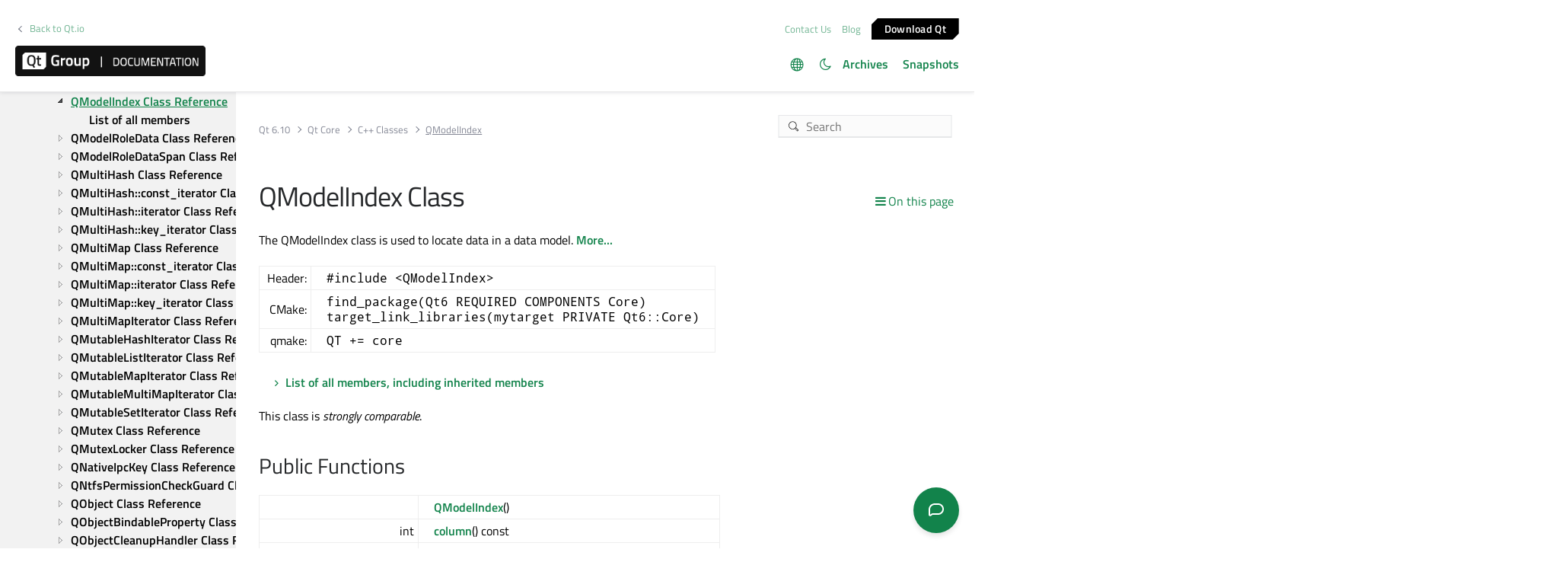

--- FILE ---
content_type: text/html
request_url: https://doc.qt.io/qt-6/qmodelindex.html
body_size: 8831
content:

  <html lang="en">
<head>
  <meta http-equiv="Content-Type" content="text/html; charset=utf-8" />
  <meta name="viewport" content="width=device-width, initial-scale=1" />
  <meta content="The QModelIndex class is used to locate data in a data model." name="description"/>
  <title>QModelIndex Class | Qt Core | Qt 6.10.1</title>
  <link rel="stylesheet" type="text/css" href="/style/online2.css" />
  <link rel="stylesheet" href="https://www.qt.io/hubfs/qt-design-system/qt-design-system-1.1.0.css" />
  <link rel="stylesheet" type="text/css" href="/style/font-awesome.min.css" />
<link rel="stylesheet" href="//cdnjs.cloudflare.com/ajax/libs/jstree/3.3.17/themes/default/style.min.css" />
<link rel="stylesheet" href="//cdnjs.cloudflare.com/ajax/libs/jstree/3.3.17/themes/default-dark/style.min.css" />
  <link href="images/htmltabs.css" rel="stylesheet" type="text/css"/>
  <link rel="shortcut icon" href="//d33sqmjvzgs8hq.cloudfront.net/wp-content/themes/oneqt/assets/images/favicon.ico.gzip" />
  <link rel="icon" type="image/png" href="//d33sqmjvzgs8hq.cloudfront.net/wp-content/themes/oneqt/assets/images/favicon-32x32.png" />
  <link rel="icon" type="image/png" href="//d33sqmjvzgs8hq.cloudfront.net/wp-content/themes/oneqt/assets/images/favicon-16x16.png" />
  <script type="text/javascript" src="//d33sqmjvzgs8hq.cloudfront.net/wp-includes/js/jquery/jquery.js.gzip"></script>
  <script type="text/javascript" src="//d33sqmjvzgs8hq.cloudfront.net/wp-includes/js/jquery/jquery-migrate.min.js.gzip"></script>
  <script type="text/javascript" src="//d33sqmjvzgs8hq.cloudfront.net/wp-content/themes/oneqt/js/combo.js.gzip"></script>
  <script src="//cdnjs.cloudflare.com/ajax/libs/jstree/3.3.17/jstree.min.js"></script>
  <script type="text/javascript" src="/scripts/popper.min.js"></script>
  <script type="text/javascript" src="/scripts/tippy.min.js"></script>
  <script type="text/javascript" src="/scripts/qtds-extras.js"></script>
  <script type="text/javascript"> wpThemeFolder = 'https://qt.io/wp-content/themes/oneqt'; </script>
  <script type="text/javascript">
 $(document).ready(function(){
   $("input[type=radio]").on("click", function() {
   var lbl = $(this).next().text();
   $("input[type=radio]:not(checked)").filter(function() {
     if ($(this).next().text() == lbl)
         $(this).prop("checked", true);
   });
   });
 });
  </script>
  <script type="text/javascript">
    $(function () {
      if (document.documentElement.getAttribute('data-theme') === 'dark')
        $('input#th-toggle').prop('checked', true);
      $('input#th-toggle').change(function() {
        var theme = this.checked ? 'dark' : 'light';
        localStorage.setItem('theme', theme);
        document.documentElement.setAttribute('data-theme', theme);
        $('#sidebar-toctree').jstree(true).set_theme('default' + `${theme === 'dark' ? '-dark' : ''}`);
      });
    });
  </script>
  <script type="text/javascript" src="/scripts/init-tree.js"></script>
  <!-- Google Tag Manager -->
    <script>(function(w,d,s,l,i){w[l]=w[l]||[];w[l].push({'gtm.start':
    new Date().getTime(),event:'gtm.js'});var f=d.getElementsByTagName(s)[0],
    j=d.createElement(s),dl=l!='dataLayer'?'&l='+l:'';j.async=true;j.src=
    'https://www.googletagmanager.com/gtm.js?id='+i+dl;f.parentNode.insertBefore(j,f);
    })(window,document,'script','dataLayer','GTM-5QQXBTC');</script>
  <!-- End Google Tag Manager -->
  <script type="text/javascript" src="/scripts/qt-design-system-1.1.0-doc.js"></script>
</head>
<body class="qt-design-system" style="background:var(--content-bg-color)" >
<div class="qds-page-header" id="qds-page-header">
<header class="b-header" data-float="true">
    <div class="b-header__container">

        <div class="b-header__secondary-level">
            <div class="b-header__secondary-level__back">
                <a class="c-link c-link--left" href="https://www.qt.io/">Back to Qt.io</a>
            </div>
            <div class="b-header__secondary-level__right">
                <a href="https://www.qt.io/contact-us/" target="_blank">Contact Us</a>
                <a href="https://blog.qt.io/" target="_blank">Blog</a>
                <a href="https://www.qt.io/download/" target="_blank" class="c-button c-button--small">Download Q&#116;</a>
            </div>
        </div>

        <div class="b-header__primary-level">
            <div class="b-header__primary-level__left">
                <a class="b-header__logo" href="/">
                    <img src="/style/qt-logo-documentation.png" srcset="/style/qt-logo-documentation.png 1x, /style/qt-logo-documentation-2x.png 2x" alt="Qt documentation">
                </a>
            </div>
            <div class="b-header__primary-level__navigation">
            <ul class="c-navigation-header">
                <li id="qds-trans" role="menu" class="has-children" style="display: none; margin: 0 20px 5px 0;top:7px">
                <div class="lang-icon theme-icon"><a></a></div>
                    <ul id="qds-trans-ul">
                        <li class="tr-lang active" data-lang="en"><a>English</a></li>
                    </ul>
                </li>
                <li role="menu" style="margin: 0 5px 5px 0;top:7px">
                  <div title="Toggle light/dark theme" class="theme-switch-wrapper">
                    <label class="theme-switch" for="th-toggle">
                        <input type="checkbox" id="th-toggle" />
                        <div class="theme-icon"></div>
                    </label>
                  </div>
                </li>
                <li role="menu">
                    <a href="/archives" aria-haspopup="true" aria-expanded="false">Archives</a>
                </li>
                <li role="menu">
                    <a href="https://doc-snapshots.qt.io/" aria-haspopup="true" aria-expanded="false">Snapshots</a>
                </li>
            </ul>
            </div>
            <div class="b-header__primary-level__hamburger">
                <div class="c-hamburger"></div>
            </div>
        </div>
    </div>
</header>
</div>
<div data-global-resource-path="qt-design-system/components/b-sidebar.html">
    <div class="b-sidebar b-sidebar--full-width">
        <aside class="b-sidebar__sidebar">
            <div id="qds-sbhandle"></div>
            <div class="b-sidebar__sidebar__mobile-close"><div class="c-mobile-close"></div></div>
            <div class="b-sidebar__sidebar__mobile-toggle" data-mobile-title="Topics"></div>
                        <div class="b-sidebar__sidebar__content">
                <div data-margin-bottom="md">
                                        <select id="qds-vdropdown" class="c-form-select c-form-select--dark js-versioncontrol" style="visibility:hidden">
                                            </select>
                                    </div>
                <div id="qds-ec-toggle" title="Expand/collapse all"></div>
                <nav>
                    <div id="sidebar-toctree"></div>
                    <ul class="c-sidebar-navigation">
                                                
                    </ul>
                </nav>
            </div>
        </aside>
        <div class="b-sidebar__content">
            <div class="b-sidebar__topbar" data-margin-bottom="sm">
                <div class="b-topbar">
                    <div class="b-topbar__search">
                        <form id="site-search" role="search" style="width: 535px; max-width: 100%" autocomplete="off">
                            <input class="c-form-input-field c-form-input-field--search" placeholder="Search" id="search" name="search" onclick="(function(w,d,i){i.removeAttribute('on'+w.event.type);var j=d.createElement('script'),c=d.createElement('link');j.async=true;j.onload=function(){qtSearchInit(i,w.qtSearchNavigation)};j.src='//www.qt.io/hubfs/qt-design-system/qt-search-component-v2/qt-search-component-v2.js';c.rel='stylesheet';c.onload=function(){try{w.qtscs=1;qtSearchStyle(i)}catch(e){}};c.href='//www.qt.io/hubfs/qt-design-system/qt-search-component-v2/qt-search-component-v2.css';d.head.appendChild(c);d.head.appendChild(j)})(window,document,this)" required type="text">
                            <button type="submit" style="display:none;">Search</button>
                            <style>.js-qt-search-component{z-index:1000;}</style>
                        </form>
                    </div>                    <div class="b-topbar__breadcrump" translate="no">
                        <ul class="c-breadcrump">
                            <li><a href="index.html">Qt 6.10</a></li>
                            <li><a href="qtcore-index.html">Qt Core</a></li>
                            <li><a href="qtcore-module.html" translate="no">C++ Classes</a></li>
                            <li><a>QModelIndex</a></li>
                        </ul>
                    </div>
                </div>
            </div>
            <div class="b-sidebar__content__wrapper">
                <article class="b-sidebar__content__left">
                    <div id="qds-toc-menu">On this page</div>
                    <div class="context mainContent" style="margin: 0;padding: 0; background: 0;">
                    

<div class="context">
<h1 class="title" translate="no">QModelIndex Class</h1>
<!-- $$$QModelIndex-brief -->
<p>The QModelIndex class is used to locate data in a data model. <a href="#details">More...</a></p>
<!-- @@@QModelIndex -->
<div class="table"><table class="alignedsummary requisites" translate="no">
<tr><td class="memItemLeft rightAlign topAlign"> Header:</td><td class="memItemRight bottomAlign"> <code translate="no">#include &lt;QModelIndex&gt;</code></td></tr>
<tr><td class="memItemLeft rightAlign topAlign"> CMake:</td><td class="memItemRight bottomAlign"> <code translate="no">find_package(Qt6 REQUIRED COMPONENTS Core)</code><br/>
<code translate="no">target_link_libraries(mytarget PRIVATE Qt6::Core)</code></td></tr>
<tr><td class="memItemLeft rightAlign topAlign"> qmake:</td><td class="memItemRight bottomAlign"> <code translate="no">QT += core</code></td></tr>
</table></div>
<ul>
<li><a href="qmodelindex-members.html">List of all members, including inherited members</a></li>
</ul>
<p>This class is <i>strongly comparable</i>.</p>
<h2 id="public-functions">Public Functions<a class="plink" href="#public-functions" title="Direct link to this headline"></a></h2>
<div class="table"><table class="alignedsummary" translate="no">
<tr><td class="memItemLeft rightAlign topAlign"> </td><td class="memItemRight bottomAlign"><b><a href="qmodelindex.html#QModelIndex" translate="no">QModelIndex</a></b>()</td></tr>
<tr><td class="memItemLeft rightAlign topAlign"> int </td><td class="memItemRight bottomAlign"><b><a href="qmodelindex.html#column" translate="no">column</a></b>() const</td></tr>
<tr><td class="memItemLeft rightAlign topAlign"> const void *</td><td class="memItemRight bottomAlign"><b><a href="qmodelindex.html#constInternalPointer" translate="no">constInternalPointer</a></b>() const</td></tr>
<tr><td class="memItemLeft rightAlign topAlign"> QVariant </td><td class="memItemRight bottomAlign"><b><a href="qmodelindex.html#data" translate="no">data</a></b>(int <i>role</i> = Qt::DisplayRole) const</td></tr>
<tr><td class="memItemLeft rightAlign topAlign"> Qt::ItemFlags </td><td class="memItemRight bottomAlign"><b><a href="qmodelindex.html#flags" translate="no">flags</a></b>() const</td></tr>
<tr><td class="memItemLeft rightAlign topAlign"> quintptr </td><td class="memItemRight bottomAlign"><b><a href="qmodelindex.html#internalId" translate="no">internalId</a></b>() const</td></tr>
<tr><td class="memItemLeft rightAlign topAlign"> void *</td><td class="memItemRight bottomAlign"><b><a href="qmodelindex.html#internalPointer" translate="no">internalPointer</a></b>() const</td></tr>
<tr><td class="memItemLeft rightAlign topAlign"> bool </td><td class="memItemRight bottomAlign"><b><a href="qmodelindex.html#isValid" translate="no">isValid</a></b>() const</td></tr>
<tr><td class="memItemLeft rightAlign topAlign"> const QAbstractItemModel *</td><td class="memItemRight bottomAlign"><b><a href="qmodelindex.html#model" translate="no">model</a></b>() const</td></tr>
<tr><td class="memItemLeft rightAlign topAlign"> <code class="summary extra" translate="no">(since 6.0)</code> void </td><td class="memItemRight bottomAlign"><b><a href="qmodelindex.html#multiData" translate="no">multiData</a></b>(QModelRoleDataSpan <i>roleDataSpan</i>) const</td></tr>
<tr><td class="memItemLeft rightAlign topAlign"> QModelIndex </td><td class="memItemRight bottomAlign"><b><a href="qmodelindex.html#parent" translate="no">parent</a></b>() const</td></tr>
<tr><td class="memItemLeft rightAlign topAlign"> int </td><td class="memItemRight bottomAlign"><b><a href="qmodelindex.html#row" translate="no">row</a></b>() const</td></tr>
<tr><td class="memItemLeft rightAlign topAlign"> QModelIndex </td><td class="memItemRight bottomAlign"><b><a href="qmodelindex.html#sibling" translate="no">sibling</a></b>(int <i>row</i>, int <i>column</i>) const</td></tr>
<tr><td class="memItemLeft rightAlign topAlign"> QModelIndex </td><td class="memItemRight bottomAlign"><b><a href="qmodelindex.html#siblingAtColumn" translate="no">siblingAtColumn</a></b>(int <i>column</i>) const</td></tr>
<tr><td class="memItemLeft rightAlign topAlign"> QModelIndex </td><td class="memItemRight bottomAlign"><b><a href="qmodelindex.html#siblingAtRow" translate="no">siblingAtRow</a></b>(int <i>row</i>) const</td></tr>
</table></div>
<h2 id="related-non-members">Related Non-Members<a class="plink" href="#related-non-members" title="Direct link to this headline"></a></h2>
<div class="table"><table class="alignedsummary" translate="no">
<tr><td class="memItemLeft rightAlign topAlign"> </td><td class="memItemRight bottomAlign"><b><a href="qmodelindex.html#QModelIndexList-typedef" translate="no">QModelIndexList</a></b></td></tr>
<tr><td class="memItemLeft rightAlign topAlign"> bool </td><td class="memItemRight bottomAlign"><b><a href="qmodelindex.html#operator-not-eq" translate="no">operator!=</a></b>(const QModelIndex &amp;<i>lhs</i>, const QModelIndex &amp;<i>rhs</i>)</td></tr>
<tr><td class="memItemLeft rightAlign topAlign"> bool </td><td class="memItemRight bottomAlign"><b><a href="qmodelindex.html#operator-lt" translate="no">operator&lt;</a></b>(const QModelIndex &amp;<i>lhs</i>, const QModelIndex &amp;<i>rhs</i>)</td></tr>
<tr><td class="memItemLeft rightAlign topAlign"> bool </td><td class="memItemRight bottomAlign"><b><a href="qmodelindex.html#operator-eq-eq" translate="no">operator==</a></b>(const QModelIndex &amp;<i>lhs</i>, const QModelIndex &amp;<i>rhs</i>)</td></tr>
</table></div>
<!-- $$$QModelIndex-description -->
<div class="descr">
<h2 id="details">Detailed Description<a class="plink" href="#details" title="Direct link to this headline"></a></h2>
<p>This class is used as an index into item models derived from <a href="qabstractitemmodel.html" translate="no">QAbstractItemModel</a>. The index is used by item views, delegates, and selection models to locate an item in the model.</p>
<p>New QModelIndex objects are created by the model using the <a href="qabstractitemmodel.html#createIndex" translate="no">QAbstractItemModel::createIndex</a>() function. An <i>invalid</i> model index can be constructed with the QModelIndex constructor. Invalid indexes are often used as parent indexes when referring to top-level items in a model.</p>
<p>Model indexes refer to items in models, and contain all the information required to specify their locations in those models. Each index is located in a given row and column, and may have a parent index; use <a href="qmodelindex.html#row" translate="no">row</a>(), <a href="qmodelindex.html#column" translate="no">column</a>(), and <a href="qmodelindex.html#parent" translate="no">parent</a>() to obtain this information. Each top-level item in a model is represented by a model index that does not have a parent index - in this case, <a href="qmodelindex.html#parent" translate="no">parent</a>() will return an invalid model index, equivalent to an index constructed with the zero argument form of the QModelIndex() constructor.</p>
<p>To obtain a model index that refers to an existing item in a model, call <a href="qabstractitemmodel.html#index" translate="no">QAbstractItemModel::index</a>() with the required row and column values, and the model index of the parent. When referring to top-level items in a model, supply QModelIndex() as the parent index.</p>
<p>The <a href="qmodelindex.html#model" translate="no">model</a>() function returns the model that the index references as a <a href="qabstractitemmodel.html" translate="no">QAbstractItemModel</a>. The child() function is used to examine items held under the index in the model. The <a href="qmodelindex.html#sibling" translate="no">sibling</a>() function allows you to traverse items in the model on the same level as the index.</p>
<div class="admonition note">
<p><b>Note: </b>Model indexes should be used immediately and then discarded. You should not rely on indexes to remain valid after calling model functions that change the structure of the model or delete items. If you need to keep a model index over time use a <a href="qpersistentmodelindex.html" translate="no">QPersistentModelIndex</a>.</p>
</div>
</div>
<p><b>See also </b><a href="model-view-programming.html">Model/View Programming</a>, <a href="qpersistentmodelindex.html" translate="no">QPersistentModelIndex</a>, and <a href="qabstractitemmodel.html" translate="no">QAbstractItemModel</a>.</p>
<!-- @@@QModelIndex -->
<div class="func">
<h2>Member Function Documentation</h2>
<!-- $$$QModelIndex[overload1]$$$QModelIndex -->
<h3 class="fn" id="QModelIndex" translate="no"><code class="details extra" translate="no">[constexpr noexcept]</code> QModelIndex::<span class="name">QModelIndex</span>()<a class="srclink" href="https://code.qt.io/cgit/qt/qtbase.git/tree/src/corelib/itemmodels/qabstractitemmodel.h?h=6.10#n129" title="View declaration of this function"></a><a class="plink" href="#QModelIndex" title="Direct link to this headline"></a></h3>
<p>Creates a new empty model index. This type of model index is used to indicate that the position in the model is invalid.</p>
<p><b>See also </b><a href="qmodelindex.html#isValid" translate="no">isValid</a>() and <a href="qabstractitemmodel.html" translate="no">QAbstractItemModel</a>.</p>
<!-- @@@QModelIndex -->
<!-- $$$column[overload1]$$$column -->
<h3 class="fn" id="column" translate="no"><code class="details extra" translate="no">[constexpr noexcept]</code> <span class="type">int</span> QModelIndex::<span class="name">column</span>() const<a class="srclink" href="https://code.qt.io/cgit/qt/qtbase.git/tree/src/corelib/itemmodels/qabstractitemmodel.h?h=6.10#n132" title="View declaration of this function"></a><a class="plink" href="#column" title="Direct link to this headline"></a></h3>
<p>Returns the column this model index refers to.</p>
<!-- @@@column -->
<!-- $$$constInternalPointer[overload1]$$$constInternalPointer -->
<h3 class="fn" id="constInternalPointer" translate="no"><code class="details extra" translate="no">[noexcept]</code> const <span class="type">void</span> *QModelIndex::<span class="name">constInternalPointer</span>() const<a class="srclink" href="https://code.qt.io/cgit/qt/qtbase.git/tree/src/corelib/itemmodels/qabstractitemmodel.h?h=6.10#n135" title="View declaration of this function"></a><a class="plink" href="#constInternalPointer" title="Direct link to this headline"></a></h3>
<p>Returns a <code translate="no">const void</code> <code translate="no">*</code> pointer used by the model to associate the index with the internal data structure.</p>
<p><b>See also </b><a href="qabstractitemmodel.html#createIndex" translate="no">QAbstractItemModel::createIndex</a>().</p>
<!-- @@@constInternalPointer -->
<!-- $$$data[overload1]$$$dataint -->
<h3 class="fn" id="data" translate="no"><span class="type"><a href="qvariant.html" translate="no">QVariant</a></span> QModelIndex::<span class="name">data</span>(<span class="type">int</span> <i>role</i> = Qt::DisplayRole) const<a class="srclink" href="https://code.qt.io/cgit/qt/qtbase.git/tree/src/corelib/itemmodels/qabstractitemmodel.h?h=6.10#n140" title="View declaration of this function"></a><a class="plink" href="#data" title="Direct link to this headline"></a></h3>
<p>Returns the data for the given <i translate="no">role</i> for the item referred to by the index, or a default-constructed <a href="qvariant.html" translate="no">QVariant</a> if this model index is <a href="qmodelindex.html#isValid" translate="no">invalid</a>.</p>
<!-- @@@data -->
<!-- $$$flags[overload1]$$$flags -->
<h3 class="fn" id="flags" translate="no"><span class="type"><a href="qt.html#ItemFlag-enum" translate="no">Qt::ItemFlags</a></span> QModelIndex::<span class="name">flags</span>() const<a class="srclink" href="https://code.qt.io/cgit/qt/qtbase.git/tree/src/corelib/itemmodels/qabstractitemmodel.h?h=6.10#n142" title="View declaration of this function"></a><a class="plink" href="#flags" title="Direct link to this headline"></a></h3>
<p>Returns the flags for the item referred to by the index.</p>
<!-- @@@flags -->
<!-- $$$internalId[overload1]$$$internalId -->
<h3 class="fn" id="internalId" translate="no"><code class="details extra" translate="no">[constexpr noexcept]</code> <span class="type"><a href="qttypes.html#quintptr-typedef" translate="no">quintptr</a></span> QModelIndex::<span class="name">internalId</span>() const<a class="srclink" href="https://code.qt.io/cgit/qt/qtbase.git/tree/src/corelib/itemmodels/qabstractitemmodel.h?h=6.10#n133" title="View declaration of this function"></a><a class="plink" href="#internalId" title="Direct link to this headline"></a></h3>
<p>Returns a <code translate="no">quintptr</code> used by the model to associate the index with the internal data structure.</p>
<p><b>See also </b><a href="qabstractitemmodel.html#createIndex" translate="no">QAbstractItemModel::createIndex</a>().</p>
<!-- @@@internalId -->
<!-- $$$internalPointer[overload1]$$$internalPointer -->
<h3 class="fn" id="internalPointer" translate="no"><code class="details extra" translate="no">[noexcept]</code> <span class="type">void</span> *QModelIndex::<span class="name">internalPointer</span>() const<a class="srclink" href="https://code.qt.io/cgit/qt/qtbase.git/tree/src/corelib/itemmodels/qabstractitemmodel.h?h=6.10#n134" title="View declaration of this function"></a><a class="plink" href="#internalPointer" title="Direct link to this headline"></a></h3>
<p>Returns a <code translate="no">void</code> <code translate="no">*</code> pointer used by the model to associate the index with the internal data structure.</p>
<p><b>See also </b><a href="qabstractitemmodel.html#createIndex" translate="no">QAbstractItemModel::createIndex</a>().</p>
<!-- @@@internalPointer -->
<!-- $$$isValid[overload1]$$$isValid -->
<h3 class="fn" id="isValid" translate="no"><code class="details extra" translate="no">[constexpr noexcept]</code> <span class="type">bool</span> QModelIndex::<span class="name">isValid</span>() const<a class="srclink" href="https://code.qt.io/cgit/qt/qtbase.git/tree/src/corelib/itemmodels/qabstractitemmodel.h?h=6.10#n144" title="View declaration of this function"></a><a class="plink" href="#isValid" title="Direct link to this headline"></a></h3>
<p>Returns <code translate="no">true</code> if this model index is valid; otherwise returns <code translate="no">false</code>.</p>
<p>A valid index belongs to a model, and has non-negative row and column numbers.</p>
<p><b>See also </b><a href="qmodelindex.html#model" translate="no">model</a>(), <a href="qmodelindex.html#row" translate="no">row</a>(), and <a href="qmodelindex.html#column" translate="no">column</a>().</p>
<!-- @@@isValid -->
<!-- $$$model[overload1]$$$model -->
<h3 class="fn" id="model" translate="no"><code class="details extra" translate="no">[constexpr noexcept]</code> const <span class="type"><a href="qabstractitemmodel.html" translate="no">QAbstractItemModel</a></span> *QModelIndex::<span class="name">model</span>() const<a class="srclink" href="https://code.qt.io/cgit/qt/qtbase.git/tree/src/corelib/itemmodels/qabstractitemmodel.h?h=6.10#n143" title="View declaration of this function"></a><a class="plink" href="#model" title="Direct link to this headline"></a></h3>
<p>Returns a pointer to the model containing the item that this index refers to.</p>
<p>A const pointer to the model is returned because calls to non-const functions of the model might invalidate the model index and possibly crash your application.</p>
<!-- @@@model -->
<!-- $$$multiData[overload1]$$$multiDataQModelRoleDataSpan -->
<h3 class="fn" id="multiData" translate="no"><code class="details extra" translate="no">[since 6.0]</code> <span class="type">void</span> QModelIndex::<span class="name">multiData</span>(<span class="type"><a href="qmodelroledataspan.html" translate="no">QModelRoleDataSpan</a></span> <i>roleDataSpan</i>) const<a class="srclink" href="https://code.qt.io/cgit/qt/qtbase.git/tree/src/corelib/itemmodels/qabstractitemmodel.h?h=6.10#n141" title="View declaration of this function"></a><a class="plink" href="#multiData" title="Direct link to this headline"></a></h3>
<p>Populates the given <i translate="no">roleDataSpan</i> for the item referred to by the index.</p>
<p>This function was introduced in Qt 6.0.</p>
<!-- @@@multiData -->
<!-- $$$parent[overload1]$$$parent -->
<h3 class="fn" id="parent" translate="no"><span class="type"><a href="qmodelindex.html" translate="no">QModelIndex</a></span> QModelIndex::<span class="name">parent</span>() const<a class="srclink" href="https://code.qt.io/cgit/qt/qtbase.git/tree/src/corelib/itemmodels/qabstractitemmodel.h?h=6.10#n136" title="View declaration of this function"></a><a class="plink" href="#parent" title="Direct link to this headline"></a></h3>
<p>Returns the parent of the model index, or <a href="qmodelindex.html#QModelIndex" translate="no">QModelIndex</a>() if it has no parent.</p>
<p><b>See also </b><a href="qmodelindex.html#sibling" translate="no">sibling</a>() and <a href="qmodelindex.html#model" translate="no">model</a>().</p>
<!-- @@@parent -->
<!-- $$$row[overload1]$$$row -->
<h3 class="fn" id="row" translate="no"><code class="details extra" translate="no">[constexpr noexcept]</code> <span class="type">int</span> QModelIndex::<span class="name">row</span>() const<a class="srclink" href="https://code.qt.io/cgit/qt/qtbase.git/tree/src/corelib/itemmodels/qabstractitemmodel.h?h=6.10#n131" title="View declaration of this function"></a><a class="plink" href="#row" title="Direct link to this headline"></a></h3>
<p>Returns the row this model index refers to.</p>
<!-- @@@row -->
<!-- $$$sibling[overload1]$$$siblingintint -->
<h3 class="fn" id="sibling" translate="no"><span class="type"><a href="qmodelindex.html" translate="no">QModelIndex</a></span> QModelIndex::<span class="name">sibling</span>(<span class="type">int</span> <i>row</i>, <span class="type">int</span> <i>column</i>) const<a class="srclink" href="https://code.qt.io/cgit/qt/qtbase.git/tree/src/corelib/itemmodels/qabstractitemmodel.h?h=6.10#n137" title="View declaration of this function"></a><a class="plink" href="#sibling" title="Direct link to this headline"></a></h3>
<p>Returns the sibling at <i translate="no">row</i> and <i translate="no">column</i>. If there is no sibling at this position, an invalid <a href="qmodelindex.html" translate="no">QModelIndex</a> is returned.</p>
<p><b>See also </b><a href="qmodelindex.html#parent" translate="no">parent</a>(), <a href="qmodelindex.html#siblingAtColumn" translate="no">siblingAtColumn</a>(), and <a href="qmodelindex.html#siblingAtRow" translate="no">siblingAtRow</a>().</p>
<!-- @@@sibling -->
<!-- $$$siblingAtColumn[overload1]$$$siblingAtColumnint -->
<h3 class="fn" id="siblingAtColumn" translate="no"><span class="type"><a href="qmodelindex.html" translate="no">QModelIndex</a></span> QModelIndex::<span class="name">siblingAtColumn</span>(<span class="type">int</span> <i>column</i>) const<a class="srclink" href="https://code.qt.io/cgit/qt/qtbase.git/tree/src/corelib/itemmodels/qabstractitemmodel.h?h=6.10#n138" title="View declaration of this function"></a><a class="plink" href="#siblingAtColumn" title="Direct link to this headline"></a></h3>
<p>Returns the sibling at <i translate="no">column</i> for the current row. If there is no sibling at this position, an invalid <a href="qmodelindex.html" translate="no">QModelIndex</a> is returned.</p>
<p><b>See also </b><a href="qmodelindex.html#sibling" translate="no">sibling</a>() and <a href="qmodelindex.html#siblingAtRow" translate="no">siblingAtRow</a>().</p>
<!-- @@@siblingAtColumn -->
<!-- $$$siblingAtRow[overload1]$$$siblingAtRowint -->
<h3 class="fn" id="siblingAtRow" translate="no"><span class="type"><a href="qmodelindex.html" translate="no">QModelIndex</a></span> QModelIndex::<span class="name">siblingAtRow</span>(<span class="type">int</span> <i>row</i>) const<a class="srclink" href="https://code.qt.io/cgit/qt/qtbase.git/tree/src/corelib/itemmodels/qabstractitemmodel.h?h=6.10#n139" title="View declaration of this function"></a><a class="plink" href="#siblingAtRow" title="Direct link to this headline"></a></h3>
<p>Returns the sibling at <i translate="no">row</i> for the current column. If there is no sibling at this position, an invalid <a href="qmodelindex.html" translate="no">QModelIndex</a> is returned.</p>
<p><b>See also </b><a href="qmodelindex.html#sibling" translate="no">sibling</a>() and <a href="qmodelindex.html#siblingAtColumn" translate="no">siblingAtColumn</a>().</p>
<!-- @@@siblingAtRow -->
</div>
<div class="relnonmem">
<h2>Related Non-Members</h2>
<!-- $$$QModelIndexList -->
<h3 class="fn" id="QModelIndexList-typedef" translate="no"><span class="name">QModelIndexList</span><a class="srclink" href="https://code.qt.io/cgit/qt/qtbase.git/tree/src/corelib/itemmodels/qabstractitemmodel.h?h=6.10#n251" title="View declaration of this typedef"></a><a class="plink" href="#QModelIndexList-typedef" title="Direct link to this headline"></a></h3>
<p>Synonym for <a href="qlist.html" translate="no">QList</a>&lt;<a href="qmodelindex.html" translate="no">QModelIndex</a>&gt;.</p>
<!-- @@@QModelIndexList -->
<!-- $$$operator!=[overload1]$$$operator!=constQModelIndex&constQModelIndex& -->
<h3 class="fn" id="operator-not-eq" translate="no"><code class="details extra" translate="no">[constexpr noexcept]</code> <span class="type">bool</span> <span class="name">operator!=</span>(const <span class="type"><a href="qmodelindex.html" translate="no">QModelIndex</a></span> &amp;<i>lhs</i>, const <span class="type"><a href="qmodelindex.html" translate="no">QModelIndex</a></span> &amp;<i>rhs</i>)<a class="srclink" href="https://code.qt.io/cgit/qt/qtbase.git/tree/src/corelib/itemmodels/qabstractitemmodel.h?h=6.10#n163" title="View declaration of this function"></a><a class="plink" href="#operator-not-eq" title="Direct link to this headline"></a></h3>
<p>Returns <code translate="no">true</code> if <i translate="no">lhs</i> model index does not refer to the same location as the <i translate="no">rhs</i> model index; otherwise returns <code translate="no">false</code>.</p>
<!-- @@@operator!= -->
<!-- $$$operator<[overload1]$$$operator<constQModelIndex&constQModelIndex& -->
<h3 class="fn" id="operator-lt" translate="no"><code class="details extra" translate="no">[constexpr noexcept]</code> <span class="type">bool</span> <span class="name">operator&lt;</span>(const <span class="type"><a href="qmodelindex.html" translate="no">QModelIndex</a></span> &amp;<i>lhs</i>, const <span class="type"><a href="qmodelindex.html" translate="no">QModelIndex</a></span> &amp;<i>rhs</i>)<a class="srclink" href="https://code.qt.io/cgit/qt/qtbase.git/tree/src/corelib/itemmodels/qabstractitemmodel.h?h=6.10#n163" title="View declaration of this function"></a><a class="plink" href="#operator-lt" title="Direct link to this headline"></a></h3>
<p>Returns <code translate="no">true</code> if <i translate="no">lhs</i> model index is smaller than the <i translate="no">rhs</i> model index; otherwise returns <code translate="no">false</code>.</p>
<p>The less than calculation is not directly useful to developers - the way that indexes with different parents compare is not defined. This operator only exists so that the class can be used with <a href="qmap.html" translate="no">QMap</a>.</p>
<!-- @@@operator< -->
<!-- $$$operator==[overload1]$$$operator==constQModelIndex&constQModelIndex& -->
<h3 class="fn" id="operator-eq-eq" translate="no"><code class="details extra" translate="no">[constexpr noexcept]</code> <span class="type">bool</span> <span class="name">operator==</span>(const <span class="type"><a href="qmodelindex.html" translate="no">QModelIndex</a></span> &amp;<i>lhs</i>, const <span class="type"><a href="qmodelindex.html" translate="no">QModelIndex</a></span> &amp;<i>rhs</i>)<a class="srclink" href="https://code.qt.io/cgit/qt/qtbase.git/tree/src/corelib/itemmodels/qabstractitemmodel.h?h=6.10#n163" title="View declaration of this function"></a><a class="plink" href="#operator-eq-eq" title="Direct link to this headline"></a></h3>
<p>Returns <code translate="no">true</code> if <i translate="no">lhs</i> model index refers to the same location as the <i translate="no">rhs</i> model index; otherwise returns <code translate="no">false</code>.</p>
<p>The internal data pointer, row, column, and model values are used when comparing with another model index.</p>
<!-- @@@operator== -->
</div>
</div>
<p class="copy-notice">
<abbr title="Copyright">©</abbr> 2025 The Qt Company Ltd.
   Documentation contributions included herein are the copyrights of
   their respective owners.     The documentation provided herein is licensed under the terms of the    <a href="http://www.gnu.org/licenses/fdl.html">GNU Free Documentation    License version 1.3</a> as published by the Free Software Foundation.     Qt and respective logos are <a href="https://doc.qt.io/qt/trademarks.html">    trademarks</a> of The Qt Company Ltd. in Finland and/or other countries
   worldwide. All other trademarks are property of their respective owners. </p>

                    </div>
                </article>
                <aside class="b-sidebar__content__right">
                    <div class="h-wysiwyg-html" data-scheme>
                                                <h6><strong>Contents</strong></h6>
                        <nav>
                            <ul class="c-tableofcontents js-c-tableofcontents" data-tableofcontents-id="wrapperid" data-margin-top="sm">
<li class="level1"><p><a href="#public-functions">Public Functions</a></p></li>
<li class="level1"><p><a href="#related-non-members">Related Non-Members</a></p></li>
<li class="level1"><p><a href="#details">Detailed Description</a></p></li>
</ul>
                        </nav>
                                            </div>
                                    </aside>
            </div>
        </div>
    </div>
</div>
<div id="footer">
<div class="l-footer">
    <div class="l-footer__container">
        <div class="l-footer__row l-footer__row--no-padding-bottom">
            <div class="l-footer__column l-footer__company">
                <div class="l-footer__logo">
                    <a href="https://www.qt.io/?hsLang=en" class="c-logo-footer">
                    <img src="/images/qtgroup.svg">
                    </a>
                </div>
                <div class="c-social-media-links">
                    <a href="https://twitter.com/qtproject" target="_blank" rel="noopener" class="fm_button fm_twitter"><span></span></a>
                    <a href="https://www.facebook.com/qt/" target="_blank" rel="noopener" class="fm_button fm_facebook"><span></span></a>
                    <a href="https://www.youtube.com/user/QtStudios" target="_blank" rel="noopener" class="fm_button fm_youtube"><span></span></a>
                    <a href="https://www.linkedin.com/company/qtgroup/" target="_blank" rel="noopener" class="fm_button fm_linkedin"><span></span></a>
                </div>
                <div class="l-footer__contact">
                        <a class="c-btn " href="https://www.qt.io/contact-us?hsLang=en">Contact Us</a>
                </div>

            </div>
            <div class="l-footer__column l-footer__navigation">
                <div class="c-footer-navigation">

                        <span><div class="hs-menu-wrapper" role="navigation" aria-label="Navigation Menu">
<ul role="menu">
  <li class="hs-menu-item hs-menu-depth-1 hs-item-has-children" role="none"><a href="javascript:;" aria-haspopup="true" aria-expanded="false" role="menuitem">Qt Group</a>
   <ul role="menu" class="hs-menu-children-wrapper">
    <li class="hs-menu-item hs-menu-depth-2" role="none"><a href="https://www.qt.io/group" role="menuitem">Our Story</a></li>
    <li class="hs-menu-item hs-menu-depth-2" role="none"><a href="https://www.qt.io/brand" role="menuitem">Brand</a></li>
    <li class="hs-menu-item hs-menu-depth-2" role="none"><a href="https://www.qt.io/newsroom" role="menuitem">News</a></li>
    <li class="hs-menu-item hs-menu-depth-2" role="none"><a href="https://www.qt.io/careers" role="menuitem">Careers</a></li>
    <li class="hs-menu-item hs-menu-depth-2" role="none"><a href="https://www.qt.io/investors" role="menuitem">Investors</a></li>
    <li class="hs-menu-item hs-menu-depth-2" role="none"><a href="https://www.qt.io/product" role="menuitem">Qt Products</a></li>
    <li class="hs-menu-item hs-menu-depth-2" role="none"><a href="https://www.qt.io/product/quality-assurance" role="menuitem">Quality Assurance Products</a></li>
   </ul></li>
  <li class="hs-menu-item hs-menu-depth-1 hs-item-has-children" role="none"><a href="javascript:;" aria-haspopup="true" aria-expanded="false" role="menuitem">Licensing</a>
   <ul role="menu" class="hs-menu-children-wrapper">
    <li class="hs-menu-item hs-menu-depth-2" role="none"><a href="https://www.qt.io/terms-conditions" role="menuitem">License Agreement</a></li>
    <li class="hs-menu-item hs-menu-depth-2" role="none"><a href="https://www.qt.io/licensing/open-source-lgpl-obligations" role="menuitem">Open Source</a></li>
    <li class="hs-menu-item hs-menu-depth-2" role="none"><a href="https://www.qt.io/pricing" role="menuitem">Plans and pricing</a></li>
    <li class="hs-menu-item hs-menu-depth-2" role="none"><a href="https://www.qt.io/download" role="menuitem">Download</a></li>
    <li class="hs-menu-item hs-menu-depth-2" role="none"><a href="https://www.qt.io/faq/overview" role="menuitem">FAQ</a></li>
   </ul></li>
  <li class="hs-menu-item hs-menu-depth-1 hs-item-has-children" role="none"><a href="javascript:;" aria-haspopup="true" aria-expanded="false" role="menuitem">Learn Qt</a>
   <ul role="menu" class="hs-menu-children-wrapper">
    <li class="hs-menu-item hs-menu-depth-2" role="none"><a href="https://www.qt.io/academy" role="menuitem">For Learners</a></li>
    <li class="hs-menu-item hs-menu-depth-2" role="none"><a href="https://www.qt.io/qt-educational-license" role="menuitem">For Students and Teachers</a></li>
    <li class="hs-menu-item hs-menu-depth-2" role="none"><a href="https://doc.qt.io/" role="menuitem" target="_blank" rel="noopener">Qt Documentation</a></li>
    <li class="hs-menu-item hs-menu-depth-2" role="none"><a href="https://forum.qt.io/" role="menuitem" target="_blank" rel="noopener">Qt Forum</a></li>
   </ul></li>
  <li class="hs-menu-item hs-menu-depth-1 hs-item-has-children" role="none"><a href="javascript:;" aria-haspopup="true" aria-expanded="false" role="menuitem">Support &amp; Services</a>
   <ul role="menu" class="hs-menu-children-wrapper">
    <li class="hs-menu-item hs-menu-depth-2" role="none"><a href="https://www.qt.io/qt-professional-services" role="menuitem">Professional Services</a></li>
    <li class="hs-menu-item hs-menu-depth-2" role="none"><a href="https://www.qt.io/customer-success" role="menuitem">Customer Success</a></li>
    <li class="hs-menu-item hs-menu-depth-2" role="none"><a href="https://www.qt.io/qt-support/" role="menuitem">Support Services</a></li>
    <li class="hs-menu-item hs-menu-depth-2" role="none"><a href="https://www.qt.io/contact-us/partners" role="menuitem">Partners</a></li>
    <li class="hs-menu-item hs-menu-depth-2" role="none"><a href="https://www.qt.io/qt-world" role="menuitem" target="_blank" rel="noopener">Qt World</a></li>
   </ul></li>
 </ul>
</div></span>
      </div>
   </div>
</div>
        <div class="l-footer__row">
            <div class="l-footer__column l-footer__legal">
                <div class="c-footer-secondary-navigation">
                    <span><div class="hs-menu-wrapper" role="navigation"  aria-label="Navigation Menu">
 <ul role="menu">
  <li class="hs-menu-item hs-menu-depth-1" role="none"><a href="javascript:;" role="menuitem">© 2025 The Qt Company</a></li>
  <li class="hs-menu-item hs-menu-depth-1" role="none"><a href="mailto:feedback@qt.io?Subject=Feedback%20about%20doc.qt.io%20site">Feedback</a></li>
 </ul>
</div></span>
                    <p class="c-footer-secondary-navigation__group-notice">Qt Group includes The Qt Company Oy and its global subsidiaries and affiliates.</p>
                </div>
            </div>
            <div class="l-footer__column l-footer__some-links">
            </div>
        </div>
    </div>
</div>
</div></body></html>

--- FILE ---
content_type: text/html; charset=utf-8
request_url: https://www.surveymonkey.com/r/8XKW76J?pagename=%2Fqt-6%2Fqmodelindex.html
body_size: 12816
content:
<!DOCTYPE html><html lang="en"><head><meta charSet="utf-8"/><link rel="apple-touch-icon" href="/apple-touch-icon-precomposed.png"/><link rel="apple-touch-icon" sizes="57x57" href="/apple-touch-icon-57x57-precomposed.png"/><link rel="apple-touch-icon" sizes="60x60" href="/apple-touch-icon-60x60-precomposed.png"/><link rel="apple-touch-icon" sizes="72x72" href="/apple-touch-icon-72x72-precomposed.png"/><link rel="apple-touch-icon" sizes="76x76" href="/apple-touch-icon-76x76-precomposed.png"/><link rel="apple-touch-icon" sizes="114x114" href="/apple-touch-icon-114x114-precomposed.png"/><link rel="apple-touch-icon" sizes="120x120" href="/apple-touch-icon-120x120-precomposed.png"/><link rel="apple-touch-icon" sizes="144x144" href="/apple-touch-icon-144x144-precomposed.png"/><link rel="apple-touch-icon" sizes="152x152" href="/apple-touch-icon-152x152-precomposed.png"/><link rel="apple-touch-icon" sizes="180x180" href="/apple-touch-icon-180x180-precomposed.png"/><link rel="shortcut icon" href="////prod.smassets.net/assets/static/images/surveymonkey/favicon.ico"/><title>SurveyMonkey Powered Online Survey</title><meta name="twitter:card" content="summary_large_image"/><meta property="og:title" content="Qt Documentation Feedback"/><meta property="og:image" content="https://surveymonkey-assets.s3.amazonaws.com/collector/459057950/image_upload/fdfd856b-677b-4e0c-81b9-e8860d51d4f7.png"/><meta property="og:description" content="Help us improve!"/><meta name="viewport" content="width=device-width, initial-scale=1, user-scalable=yes"/><meta name="robots" content="noindex, follow"/><meta http-equiv="content-language" content="en-US"/><link rel="canonical" href="https://www.surveymonkey.com/r/8XKW76J"/><meta name="next-head-count" content="21"/><link nonce="Y2NmZjdkOWUtZjBhMS00M2QxLTkwYjUtNmQ5MGUyZTdlN2Mw" rel="preload" href="//prod.smassets.net/assets/smweb/_next/static/css/09b8ded99e3057ee.css" as="style"/><link nonce="Y2NmZjdkOWUtZjBhMS00M2QxLTkwYjUtNmQ5MGUyZTdlN2Mw" rel="stylesheet" href="//prod.smassets.net/assets/smweb/_next/static/css/09b8ded99e3057ee.css" data-n-g=""/><link nonce="Y2NmZjdkOWUtZjBhMS00M2QxLTkwYjUtNmQ5MGUyZTdlN2Mw" rel="preload" href="//prod.smassets.net/assets/smweb/_next/static/css/c3da3695a6fe8a3f.css" as="style"/><link nonce="Y2NmZjdkOWUtZjBhMS00M2QxLTkwYjUtNmQ5MGUyZTdlN2Mw" rel="stylesheet" href="//prod.smassets.net/assets/smweb/_next/static/css/c3da3695a6fe8a3f.css" data-n-p=""/><link nonce="Y2NmZjdkOWUtZjBhMS00M2QxLTkwYjUtNmQ5MGUyZTdlN2Mw" rel="preload" href="//prod.smassets.net/assets/smweb/_next/static/css/c66f189498306a9b.css" as="style"/><link nonce="Y2NmZjdkOWUtZjBhMS00M2QxLTkwYjUtNmQ5MGUyZTdlN2Mw" rel="stylesheet" href="//prod.smassets.net/assets/smweb/_next/static/css/c66f189498306a9b.css" data-n-p=""/><noscript data-n-css="Y2NmZjdkOWUtZjBhMS00M2QxLTkwYjUtNmQ5MGUyZTdlN2Mw"></noscript><script defer="" nonce="Y2NmZjdkOWUtZjBhMS00M2QxLTkwYjUtNmQ5MGUyZTdlN2Mw" nomodule="" src="//prod.smassets.net/assets/smweb/_next/static/chunks/polyfills-42372ed130431b0a.js"></script><script src="//prod.smassets.net/assets/smweb/_next/static/chunks/webpack-9cc9af6bfd978322.js" nonce="Y2NmZjdkOWUtZjBhMS00M2QxLTkwYjUtNmQ5MGUyZTdlN2Mw" defer=""></script><script src="//prod.smassets.net/assets/smweb/_next/static/chunks/framework-5ddd597c94d4e4d0.js" nonce="Y2NmZjdkOWUtZjBhMS00M2QxLTkwYjUtNmQ5MGUyZTdlN2Mw" defer=""></script><script src="//prod.smassets.net/assets/smweb/_next/static/chunks/main-6a8e4be21cba062a.js" nonce="Y2NmZjdkOWUtZjBhMS00M2QxLTkwYjUtNmQ5MGUyZTdlN2Mw" defer=""></script><script src="//prod.smassets.net/assets/smweb/_next/static/chunks/pages/_app-8a687f484056e7aa.js" nonce="Y2NmZjdkOWUtZjBhMS00M2QxLTkwYjUtNmQ5MGUyZTdlN2Mw" defer=""></script><script src="//prod.smassets.net/assets/smweb/_next/static/chunks/8174a357-73846c1f42d8a17d.js" nonce="Y2NmZjdkOWUtZjBhMS00M2QxLTkwYjUtNmQ5MGUyZTdlN2Mw" defer=""></script><script src="//prod.smassets.net/assets/smweb/_next/static/chunks/55803aef-d2e214a8e0268045.js" nonce="Y2NmZjdkOWUtZjBhMS00M2QxLTkwYjUtNmQ5MGUyZTdlN2Mw" defer=""></script><script src="//prod.smassets.net/assets/smweb/_next/static/chunks/504821e3-0a9e3e86923ba6d3.js" nonce="Y2NmZjdkOWUtZjBhMS00M2QxLTkwYjUtNmQ5MGUyZTdlN2Mw" defer=""></script><script src="//prod.smassets.net/assets/smweb/_next/static/chunks/4a616997-2cb747ddd15b9067.js" nonce="Y2NmZjdkOWUtZjBhMS00M2QxLTkwYjUtNmQ5MGUyZTdlN2Mw" defer=""></script><script src="//prod.smassets.net/assets/smweb/_next/static/chunks/928-82726ae9cb2e3902.js" nonce="Y2NmZjdkOWUtZjBhMS00M2QxLTkwYjUtNmQ5MGUyZTdlN2Mw" defer=""></script><script src="//prod.smassets.net/assets/smweb/_next/static/chunks/711-e78986dedef1622e.js" nonce="Y2NmZjdkOWUtZjBhMS00M2QxLTkwYjUtNmQ5MGUyZTdlN2Mw" defer=""></script><script src="//prod.smassets.net/assets/smweb/_next/static/chunks/247-94f3100d04d1ed33.js" nonce="Y2NmZjdkOWUtZjBhMS00M2QxLTkwYjUtNmQ5MGUyZTdlN2Mw" defer=""></script><script src="//prod.smassets.net/assets/smweb/_next/static/chunks/167-577722eed90217bb.js" nonce="Y2NmZjdkOWUtZjBhMS00M2QxLTkwYjUtNmQ5MGUyZTdlN2Mw" defer=""></script><script src="//prod.smassets.net/assets/smweb/_next/static/chunks/26-3031fd735f63e937.js" nonce="Y2NmZjdkOWUtZjBhMS00M2QxLTkwYjUtNmQ5MGUyZTdlN2Mw" defer=""></script><script src="//prod.smassets.net/assets/smweb/_next/static/chunks/29-a4c2efc663cf0273.js" nonce="Y2NmZjdkOWUtZjBhMS00M2QxLTkwYjUtNmQ5MGUyZTdlN2Mw" defer=""></script><script src="//prod.smassets.net/assets/smweb/_next/static/chunks/714-dd5e375b56f2d509.js" nonce="Y2NmZjdkOWUtZjBhMS00M2QxLTkwYjUtNmQ5MGUyZTdlN2Mw" defer=""></script><script src="//prod.smassets.net/assets/smweb/_next/static/chunks/pages/r/surveyTaking/%5BcollectKey%5D-5a4933391f86d7dc.js" nonce="Y2NmZjdkOWUtZjBhMS00M2QxLTkwYjUtNmQ5MGUyZTdlN2Mw" defer=""></script><script src="//prod.smassets.net/assets/smweb/_next/static/respweb-dev/_buildManifest.js" nonce="Y2NmZjdkOWUtZjBhMS00M2QxLTkwYjUtNmQ5MGUyZTdlN2Mw" defer=""></script><script src="//prod.smassets.net/assets/smweb/_next/static/respweb-dev/_ssgManifest.js" nonce="Y2NmZjdkOWUtZjBhMS00M2QxLTkwYjUtNmQ5MGUyZTdlN2Mw" defer=""></script><style id="jss">[class*='smqr-'],[class*='smqr-']::before,[class*='smqr-']::after {
  margin: 0;
  padding: 0;
  box-sizing: border-box;
  list-style: none;
  -webkit-font-smoothing: antialiased;
}
@font-face {
  src: url(https://cdn.smassets.net/assets/static/fonts/national2/regular.woff) format('woff');
  src: url(https://cdn.smassets.net/assets/static/fonts/national2/regular.eot#iefix) format('embedded-opentype');
  font-family: 'National 2';
  font-weight: 400;
  font-display: swap;
  src: url(https://cdn.smassets.net/assets/static/fonts/national2/regular.woff2) format('woff2');
}
@font-face {
  src: url(https://cdn.smassets.net/assets/static/fonts/national2/medium.woff) format('woff');
  src: url(https://cdn.smassets.net/assets/static/fonts/national2/medium.eot#iefix) format('embedded-opentype');
  font-family: 'National 2';
  font-weight: 500;
  font-display: swap;
  src: url(https://cdn.smassets.net/assets/static/fonts/national2/medium.woff2) format('woff2');
}
[class*='wrench'], [class*='wrench']::before, [class*='wrench']::after {
  box-sizing: border-box;
  font-family: 'National 2', National2, 'Helvetica Neue', Helvetica, Arial, 'Hiragino Sans', 'Hiragino Kaku Gothic Pro', '游ゴシック', '游ゴシック体', YuGothic, 'Yu Gothic', 'ＭＳ ゴシック', 'MS Gothic', sans-serif;
  -webkit-font-smoothing: antialiased;
}
body {
  font-size: 16px;
}
.skipLinks-0-2-23 {
  top: 0;
  clip: rect(0 0 0 0);
  left: 0;
  width: 1px;
  height: 1px;
  padding: 0;
  z-index: 999999;
  overflow: hidden;
  position: absolute;
  font-size: 16px;
  font-family: 'National 2', National2, 'Helvetica Neue', Helvetica, Arial, 'Hiragino Sans', 'Hiragino Kaku Gothic Pro', '游ゴシック', '游ゴシック体', YuGothic, 'Yu Gothic', 'ＭＳ ゴシック', 'MS Gothic', sans-serif;
  font-weight: 500;
  background-color: #fff;
}
.skipLinks-0-2-23:focus-within {
  clip: auto;
  width: 100%;
  height: auto;
  padding: 10px;
  position: fixed;
}
.skipLinks-0-2-23 > a {
  color: #007faa;
  margin-right: 8px;
  text-decoration: underline;
}
.skipLinks-0-2-23 > a:hover, .skipLinks-0-2-23 > a:focus {
  outline: 2px solid #007faa;
  outline-offset: 2px;
}
.sm-surveyTitle-0-2-46 {
  color: rgba(255,255,255,1);
  margin: 0;
  font-size: 26px;
  font-style: normal;
  font-family: 'National 2', National2, 'Helvetica Neue', Helvetica, Arial, 'Hiragino Sans', 'Hiragino Kaku Gothic Pro', '游ゴシック', '游ゴシック体', YuGothic, 'Yu Gothic', 'ＭＳ ゴシック', 'MS Gothic', sans-serif;
  font-weight: 400;
  line-height: 1.25;
  padding-bottom: 24px;
  text-decoration: none;
}
.sm-surveyTitle-0-2-46 strong {
  font-weight: bold !important;
}
@media (max-width: 640px) {
  .sm-surveyTitle-0-2-46 {  }
}
  .sm-surveyTitleWrapper-0-2-47 {  }
  .sm-surveyTitleOuterWrapper-0-2-48 {  }
  .sm-surveyTitle-d0-0-2-49 {
    width: 100%;
    text-align: start;
  }
  .sm-surveyTitleWrapper-d1-0-2-50 {  }
  .sm-surveyTitleOuterWrapper-d2-0-2-51 {  }
  .sm-surveyAnchor-0-2-58 {
    font-size: inherit;
    font-family: inherit;
    font-weight: 400;
    -webkit-font-smoothing: antialiased;
  }
  .sm-surveyAnchor-0-2-58:hover, .sm-surveyAnchor-0-2-58:focus {
    outline: 1px solid rgba(174,174,174,1);
    box-shadow: 0 0 1px transparent;
    outline-offset: 1px;
  }
  .sm-surveyAnchor-d0-0-2-59 {
    color: ;
    text-decoration: none;
  }
  .sm-surveyAnchor-d0-0-2-59:hover, .sm-surveyAnchor-d0-0-2-59:focus {
    text-decoration: underline;
  }
  .sm-surveyButton-0-2-54 {
    color: rgba(255,255,255,1);
    border: 1px solid transparent;
    cursor: pointer;
    height: auto;
    display: inline-flex;
    max-width: 100%;
    min-width: 60px;
    box-sizing: border-box;
    transition: outline-offset 0.2s linear;
    align-items: center;
    font-family: 'National 2', National2, 'Helvetica Neue', Helvetica, Arial, 'Hiragino Sans', 'Hiragino Kaku Gothic Pro', '游ゴシック', '游ゴシック体', YuGothic, 'Yu Gothic', 'ＭＳ ゴシック', 'MS Gothic', sans-serif;
    border-radius: 2px;
    overflow-wrap: break-word;
    justify-content: center;
    text-decoration: none;
    background-color: rgba(18,131,75,1);
  }
  .sm-surveyButton-0-2-54:focus, .sm-surveyButton-0-2-54:hover {
    outline: 1px solid rgba(174,174,174,1);
    box-shadow: 0 0 4px transparent;
    outline-offset: 5px;
  }
  .sm-surveyButton-0-2-54[aria-disabled] {
    opacity: 0.6;
    pointer-events: none;
  }
  .sm-surveyButton-d0-0-2-55 {
    font-size: 15px;
    padding: 0 36px;
    min-height: 50px;
  }
  .sm-layoutContainer-0-2-24 {
    display: flex;
    min-height: 100vh;
    flex-direction: row;
  }
  .sm-layoutPartialContainer-0-2-25 {
    order: 1;
    width: 0%;
    height: 100%;
    position: relative;
    min-height: auto;
  }
  .sm-layoutPartialContainer-0-2-25:before {
    top: 0;
    width: 100%;
    height: 100%;
    content: "";
    display: block;
    z-index: -10;
    position: fixed;
    background: rgba(255,255,255,1) 50% 50%;
    min-height: auto;
    background-size: cover;
    background-image: linear-gradient(rgba(31,31,31,1), rgba(31,31,31,1));
  }
  .sm-layoutContentContainer-0-2-26 {
    order: 2;
    width: 100%;
    flex-grow: 0;
    box-sizing: border-box;
    min-height: 100%;
    font-family: 'National 2', National2, 'Helvetica Neue', Helvetica, Arial, 'Hiragino Sans', 'Hiragino Kaku Gothic Pro', '游ゴシック', '游ゴシック体', YuGothic, 'Yu Gothic', 'ＭＳ ゴシック', 'MS Gothic', sans-serif;
  }
@media (min-width: 641px) {
  .sm-layoutContentContainer-0-2-26 {
    width: 66%;
    margin-right: 34%;
  }
}
@media (min-width: 769px) {
  .sm-layoutContentContainer-0-2-26 {
    width: 50%;
    margin-right: 50%;
  }
}
  .sm-layoutTopContainer-0-2-27 {  }
  .sm-layoutMainContainer-0-2-28 {
    padding: 40px 24px 0 24px;
    max-width: 896px;
  }
@media (min-width: 641px) {
  .sm-layoutMainContainer-0-2-28 {
    padding: 40px 40px 0 40px;
  }
}
@media (min-width: 1201px) {
  .sm-layoutMainContainer-0-2-28 {
    padding: 80px 80px 0 80px;
  }
}
  .sm-layoutLogoContainer-0-2-29 {
    padding: 8px 40px 0 40px;
  }
  .sm-layoutToolbarContainer-0-2-30 {
    width: 100%;
    display: flex;
    box-sizing: border-box;
    align-items: center;
    padding-top: 12px;
    padding-left: 0;
    padding-right: 12px;
    flex-direction: row;
  }
  .sm-layoutToolbarContainer-0-2-30 > *:not(:first-child) {
    margin-left: 10px;
    margin-right: 0;
  }
  .sm-footerPrivacyIconContainer-0-2-31 {
    display: flex;
    flex-direction: row;
  }
  .sm-layoutContainer-d1-0-2-32 {
    direction: ltr;
  }
  .sm-layoutToolbarContainer-d2-0-2-33 {
    justify-content: flex-end;
  }
  .sm-footerPrivacyIconContainer-d3-0-2-34 {
    justify-content: flex-end;
  }
  .footerPrivacyContainer-0-2-56 {
    display: flex;
    padding: 5px;
    position: relative;
    text-align: center;
    align-items: flex-start;
    flex-direction: column;
    justify-content: flex-start;
    background-color: #6B787F;
  }
@media (max-width: 768px) {
  .footerPrivacyContainer-0-2-56 {  }
  .footerPrivacyContainer-0-2-56 span[role="tooltip"] {
    display: none;
  }
}
  .footerPrivacyContainer-d0-0-2-57 {
    bottom: 15px;
  }
  .smqr-gridRow-0-2-1 {
    gap: 20px;
    display: grid;
    max-width: 100%;
    margin-bottom: 40px;
  }
@media (max-width: 640px) {
  .smqr-gridRow-0-2-1 {
    grid-template-columns: minmax(auto, 100%);
  }
}
  .smqr-gridItem-0-2-2 {
    box-sizing: border-box;
  }
@media (max-width: 640px) {
  .smqr-gridItem-0-2-2 {
    width: 100% !important;
    padding-right: 0 !important;
  }
}
  .smqr-gridItem1Item-0-2-3 {
    width: 100%;
    grid-template-columns: minmax(0, 1fr);
  }
@media (min-width: 641px) {
  .smqr-gridItem2Items-0-2-4 {
    grid-template-columns: repeat(2, minmax(0, 1fr));
  }
}
@media (min-width: 641px) and (max-width: 1024px) {
  .smqr-gridItem3Items-0-2-5 {
    grid-template-columns: repeat(2, minmax(0, 1fr));
  }
}
@media (min-width: 1025px) {
  .smqr-gridItem3Items-0-2-5 {
    grid-template-columns: repeat(3, minmax(0, 1fr));
  }
}
@media (min-width: 641px) and (max-width: 1024px) {
  .smqr-gridItem4Items-0-2-6 {
    grid-template-columns: repeat(2, minmax(0, 1fr));
  }
}
@media (min-width: 1025px) {
  .smqr-gridItem4Items-0-2-6 {
    grid-template-columns: repeat(4, minmax(0, 1fr));
  }
}
  .sm-surveyHeaderContainer-0-2-5 {  }
  .sm-surveyToolbarContainer-0-2-6 {  }
  .sm-surveyTitleContainer-0-2-7 {  }
  .sm-pageHeaderContainer-0-2-8 {  }
  .sm-mainContainer-0-2-9 {
    outline: none;
  }
  .sm-layoutMainContainer-0-2-10 {  }
  .sm-questionContainer-0-2-11 {
    padding-top: 32px;
  }
  .sm-pageFooterContainer-0-2-12 {
    margin: 30px 0 24px;
  }
  .sm-pageNavigationContainer-0-2-13 {  }
  .sm-sronlyFocus-0-2-14 {  }
  .sm-sronlyFocus-0-2-14:not(:focus), .sm-sronlyFocus-0-2-14:not(:hover) {
    clip: rect(1px, 1px, 1px, 1px);
    width: 1px;
    height: 1px;
    padding: 0;
    overflow: hidden;
    clip-path: inset(50%);
  }
  .sm-routerDebugInfo-0-2-15 {
    display: block;
    opacity: 0.1;
    font-size: 12px;
    text-align: center;
    word-break: break-all;
    font-weight: 400;
    line-height: 18px;
  }
  .sm-pageDescriptionOkButton-0-2-16 {
    margin-top: 40px;
  }
  .sm-surveyFooterContainer-0-2-17 {
    padding: 0 0 40px 0;
  }
  .sm-classicProgressBarTop-0-2-18 {
    margin-bottom: 36px;
  }
  .sm-customThankyouContainer-0-2-19 {
    color: rgba(255,255,255,1);
    display: block;
    font-size: 14px;
    text-align: center;
  }
  .sm-surveyFooterContainer-d0-0-2-20 {
    margin-bottom: 0px;
  }
  .sm-logoContainer-0-2-41 {
    width: 100%;
    display: flex;
  }
  .sm-logoWrapper-0-2-42 {  }
  .sm-logoImage-0-2-43 {
    width: 100%;
    height: 100%;
  }
@media only screen and (max-width: 1024px) {
  .sm-logoImage-0-2-43 {
    height: auto;
  }
}
  .sm-logoContainer-d0-0-2-44 {
    flex-direction: row;
    justify-content: flex-start;
    align-items: flex-start;
  }
  .sm-logoWrapper-d1-0-2-45 {
    width: auto;
    height: auto;
  }
  .sm-pageNavigationContainer-0-2-52 {
    display: flex;
    flex-wrap: wrap;
    align-items: stretch;
    margin-right: -5px;
    justify-content: center;
  }
@media (max-width: 640px) {
  .sm-pageNavigationContainer-0-2-52 {
    margin-right: -10px;
  }
}
@media (max-width: 480px) {
  .sm-pageNavigationContainer-0-2-52 {
    flex-wrap: nowrap;
  }
}
  .sm-navButtons-0-2-53 {
    transition: all 0.2s linear;
    margin-right: 5px;
    margin-bottom: 10px;
  }
@media (max-width: 640px) {
  .sm-navButtons-0-2-53 {
    margin-right: 10px;
  }
}
@media (max-width: 480px) {
  .sm-navButtons-0-2-53 {
    flex-basis: 100%;
  }
}
  .surveyTitleContainerV2-0-2-21 {  }
  .surveyTitleContainerV2-d0-0-2-22 {
    padding-left: 40px;
    padding-right: 40px;
  }
  .seoBanner-0-2-1 {
    color: #ffffff;
    padding: 8px 2.2rem 6px;
    position: relative;
    font-size: 16px;
    font-family: 'National 2', National2, 'Helvetica Neue', Helvetica, Arial, 'Hiragino Sans', 'Hiragino Kaku Gothic Pro', '游ゴシック', '游ゴシック体', YuGothic, 'Yu Gothic', 'ＭＳ ゴシック', 'MS Gothic', sans-serif;
    font-weight: normal;
    line-height: 1.26;
    border-bottom: 1px solid #edeeee;
    background-color: #ffffff;
  }
  .embeddedContainer-0-2-2 {
    display: flex;
    flex-align: center;
    flex-justify: center;
    flex-direction: column;
  }
@media (min-width: 1200px) {
  .embeddedContainer-0-2-2 {
    flex-direction: row;
  }
}
  .seoBannerContents-0-2-3 {
    display: flex;
    align-items: center;
    padding-bottom: 0.5rem;
    justify-content: center;
  }
@media (min-width: 1200px) {
  .seoBannerContents-0-2-3 {
    padding-top: 1rem;
  }
}
  .closeXButton-0-2-4 {
    top: 0.625rem;
    right: 0.625rem;
    position: absolute;
  }
  .closeXButton-0-2-4 button {
    border: none;
    height: auto;
    padding: 0 !important;
  }
  .closeXButton-0-2-4 svg {
    width: 18px;
    height: 18px;
  }
  .smqr-richTextContent-0-2-26 a {
    color: blue;
    text-decoration: underline;
  }
  .smqr-richTextContent-0-2-26 ol {
    margin: 16px 0;
    padding: 0 0 0 40px;
    list-style-type: decimal;
  }
  .smqr-richTextContent-0-2-26 ul {
    margin: 16px 0;
    padding: 0 0 0 40px;
    list-style: disc outside none;
  }
  .smqr-richTextContent-0-2-26 p {
    margin: 13px 0;
  }
  .smqr-richTextContent-0-2-26 b {
    font-weight: bold;
  }
  .smqr-richTextContent-0-2-26 strong {
    font-weight: bold;
  }
  .smqr-richTextContent-0-2-26 em {
    font-style: italic;
  }
  .smqr-richTextContent-0-2-26 i {
    font-style: italic;
  }
  .smqr-richTextContent-0-2-26 big {
    font-size: larger;
  }
  .smqr-richTextContent-0-2-26 small {
    font-size: smaller;
  }
  .smqr-richTextContent-0-2-26 sup {
    top: -0.5em;
    position: relative;
    font-size: 75%;
    line-height: 0;
    vertical-align: baseline;
  }
  .smqr-richTextContent-0-2-26 iframe {
    border: 0;
    max-width: 100%;
  }
  .smqr-richTextContent-0-2-26 img {
    border: 0;
    height: auto;
    max-width: 100%;
    -ms-interpolation-mode: bicubic;
  }
  .smqr-richTextContent-0-2-26 span[data-tooltip] {
    cursor: pointer;
    display: inline;
    position: relative;
    border-bottom: 1px dashed;
    text-decoration: inherit;
  }
  .smqr-richTextContent-0-2-26 ul ul li {
    list-style: circle;
  }
  .smqr-richTextContent-0-2-26 a:hover {
    cursor: pointer;
  }
  .smqr-richTextContent-0-2-26 a:focus {
    outline: currentColor auto 1px;
  }
  .smqr-svgContainer-0-2-47 {
    width: 1em;
    height: 1em;
    display: inline-block;
  }
  .smqr-paddingBox-0-2-14 {  }
  .smqr-paddingBox-d0-0-2-15 {
    width: 100%;
    max-width: 100%;
    padding-top: 0;
    padding-left: 0;
    padding-right: 0;
    padding-bottom: 0;
  }
  .smqr-paddingBox-d1-0-2-55 {
    width: 100%;
    max-width: 100%;
    padding-top: 0;
    padding-left: 0;
    padding-right: 0;
    padding-bottom: 0;
  }
  .smqr-footerRow-0-2-8 {  }
  .smqr-containerStyles-0-2-9 {
    position: relative;
    transition: opacity 500ms ease-out;
  }
  .smqr-errorRow-0-2-10 {
    overflow: hidden;
  }
  .smqr-formReset-0-2-11 {
    border: 0;
    min-width: 0;
  }
  .smqr-headerRow-0-2-12 {
    width: 100%;
    margin-bottom: 24px;
  }
  .smqr-footerRow-d0-0-2-13 {
    padding-top: 20px;
  }
  .smqr-footerRow-d1-0-2-54 {
    padding-top: 20px;
  }
  .smqr-containerVertical-0-2-27 {
    display: initial;
  }
  .smqr-containerHorizontal-0-2-28 {
    display: block;
  }
  .smqr-column-0-2-29 {
    width: 100%;
    display: flex;
    flex-direction: column;
    justify-content: flex-start;
  }
  .smqr-columnHorizontal-0-2-30 {  }
  .smqr-columnHorizontalAutoAdjust-0-2-31 {
    width: auto;
  }
@media (min-width: 481px) {
  .smqr-containerVertical-0-2-27 {
    display: flex;
  }
  .smqr-containerHorizontal-0-2-28 {
    display: flex;
    flex-wrap: wrap;
  }
}
@media only screen and (min-width: 1025px) {
  .smqr-columnHorizontal-0-2-30 {
    width: 19%;
  }
}
@media (min-width: 641px) and (max-width: 1024px) {
  .smqr-columnHorizontal-0-2-30 {
    width: 24%;
  }
}
@media only screen and (max-width: 480px) {
  .smqr-columnHorizontal-0-2-30 {
    width: 100%;
    display: block;
  }
  .smqr-columnHorizontalAutoAdjust-0-2-31 {
    width: 100%;
    display: block;
  }
}
  .smqr-answerLayoutCell-0-2-32 {  }
  .smqr-otherLayoutCell-0-2-33 {  }
  .smqr-answerLayoutCell-d0-0-2-34 {
    flex: 0 0 auto;
    margin: 0 2px 5px 2px;
    word-break: normal;
    overflow-wrap: anywhere;
  }
  .smqr-otherLayoutCell-d1-0-2-35 {
    margin: 0 2px 5px 2px;
  }
  .smqr-answerLayoutCell-d2-0-2-59 {
    flex: 0 0 auto;
    margin: 0 2px 5px 2px;
    word-break: normal;
    overflow-wrap: anywhere;
  }
  .smqr-otherLayoutCell-d3-0-2-60 {
    margin: 0 2px 5px 2px;
  }
  .smqr-inputField-0-2-99 {
    color: rgba(174,174,174,1);
    width: 100%;
    border: 1px solid rgba(174,174,174,1);
    padding: 6px;
    font-size: 18px;
    max-width: 100%;
    transition: all 0.1s linear;
    font-family: 'National 2', National2, 'Helvetica Neue', Helvetica, Arial, 'Hiragino Sans', 'Hiragino Kaku Gothic Pro', '游ゴシック', '游ゴシック体', YuGothic, 'Yu Gothic', 'ＭＳ ゴシック', 'MS Gothic', sans-serif;
    font-weight: 500;
    line-height: 1.5em;
    border-radius: 0px;
    background-color: #fff;
  }
@media only screen and (max-width: 1024px) {
  .smqr-inputField-0-2-99 {
    font-size: 16px;
  }
}
@media only screen and (min-width: 481px) {
  .smqr-inputField-0-2-99 {  }
}
  .smqr-inputField-0-2-99:focus, .smqr-inputField-0-2-99:hover {
    outline: 2px solid rgba(18,131,75,1);
    outline-offset: 0;
  }
  .smqr-inputField-0-2-99:read-only:not(:disabled) {
    color: #fff;
    opacity: 0.5;
    border-color: transparent;
    background-color: rgba(0,0,0,0.40);
  }
  .smqr-inputField-0-2-99:disabled {
    opacity: 0.4;
  }
  .smqr-inputField-d0-0-2-100 {
    height: [object Object];
  }
@media only screen and (min-width: 481px) {
  .smqr-inputField-d0-0-2-100 {
    width: calc(50ch + 12px);
  }
}
  .smqr-inputContainer-0-2-42 {
    width: 1em;
    cursor: pointer;
    display: inline-flex;
    position: relative;
    min-width: 1em;
    align-items: center;
    justify-content: center;
  }
  .smqr-input-0-2-43 {
    width: 100%;
    height: 100%;
    margin: 0;
    opacity: 0.00001;
    z-index: 1;
    position: absolute;
  }
  .smqr-controlIcon-0-2-44 {
    width: 100%;
    height: 100%;
    transition: opacity .2s linear;
  }
  .smqr-input-d0-0-2-45 {
    cursor: pointer;
  }
  .smqr-controlIcon-d1-0-2-46 {
    opacity: 0;
  }
  .smqr-input-d2-0-2-51 {
    cursor: pointer;
  }
  .smqr-controlIcon-d3-0-2-52 {
    opacity: 0;
  }
  .smqr-input-d4-0-2-67 {
    cursor: pointer;
  }
  .smqr-controlIcon-d5-0-2-68 {
    opacity: 0;
  }
  .smqr-input-d6-0-2-72 {
    cursor: pointer;
  }
  .smqr-controlIcon-d7-0-2-73 {
    opacity: 0;
  }
  .smqr-input-d8-0-2-77 {
    cursor: pointer;
  }
  .smqr-controlIcon-d9-0-2-78 {
    opacity: 0;
  }
  .smqr-input-d10-0-2-82 {
    cursor: pointer;
  }
  .smqr-controlIcon-d11-0-2-83 {
    opacity: 0;
  }
  .smqr-input-d12-0-2-87 {
    cursor: pointer;
  }
  .smqr-controlIcon-d13-0-2-88 {
    opacity: 0;
  }
  .smqr-input-d14-0-2-97 {
    cursor: pointer;
  }
  .smqr-controlIcon-d15-0-2-98 {
    opacity: 0;
  }
  .smqr-checkboxInput-0-2-65 {  }
  .smqr-checkboxInput-d0-0-2-66 {
    color: rgba(255,255,255,1);
    border: 1px solid rgba(255,255,255,1);
    border-radius: 2px;
    background-color: #fff;
  }
  .smqr-checkboxInput-d0-0-2-66 .checkmark {
    fill: #000;
  }
  .smqr-checkboxInput-d0-0-2-66:focus-within {
    box-shadow: 0 0 0 1px rgba(18,131,75,1);
    border-color: #fff;
  }
  .smqr-checkboxInput-d0-0-2-66 input {
    cursor: pointer;
  }
  .smqr-checkboxInput-d1-0-2-71 {
    color: rgba(255,255,255,1);
    border: 1px solid rgba(255,255,255,1);
    border-radius: 2px;
    background-color: #fff;
  }
  .smqr-checkboxInput-d1-0-2-71 .checkmark {
    fill: #000;
  }
  .smqr-checkboxInput-d1-0-2-71:focus-within {
    box-shadow: 0 0 0 1px rgba(18,131,75,1);
    border-color: #fff;
  }
  .smqr-checkboxInput-d1-0-2-71 input {
    cursor: pointer;
  }
  .smqr-checkboxInput-d2-0-2-76 {
    color: rgba(255,255,255,1);
    border: 1px solid rgba(255,255,255,1);
    border-radius: 2px;
    background-color: #fff;
  }
  .smqr-checkboxInput-d2-0-2-76 .checkmark {
    fill: #000;
  }
  .smqr-checkboxInput-d2-0-2-76:focus-within {
    box-shadow: 0 0 0 1px rgba(18,131,75,1);
    border-color: #fff;
  }
  .smqr-checkboxInput-d2-0-2-76 input {
    cursor: pointer;
  }
  .smqr-checkboxInput-d3-0-2-81 {
    color: rgba(255,255,255,1);
    border: 1px solid rgba(255,255,255,1);
    border-radius: 2px;
    background-color: #fff;
  }
  .smqr-checkboxInput-d3-0-2-81 .checkmark {
    fill: #000;
  }
  .smqr-checkboxInput-d3-0-2-81:focus-within {
    box-shadow: 0 0 0 1px rgba(18,131,75,1);
    border-color: #fff;
  }
  .smqr-checkboxInput-d3-0-2-81 input {
    cursor: pointer;
  }
  .smqr-checkboxInput-d4-0-2-86 {
    color: rgba(255,255,255,1);
    border: 1px solid rgba(255,255,255,1);
    border-radius: 2px;
    background-color: #fff;
  }
  .smqr-checkboxInput-d4-0-2-86 .checkmark {
    fill: #000;
  }
  .smqr-checkboxInput-d4-0-2-86:focus-within {
    box-shadow: 0 0 0 1px rgba(18,131,75,1);
    border-color: #fff;
  }
  .smqr-checkboxInput-d4-0-2-86 input {
    cursor: pointer;
  }
  .smqr-checkboxInput-d5-0-2-96 {
    color: rgba(255,255,255,1);
    border: 1px solid rgba(255,255,255,1);
    border-radius: 2px;
    background-color: #fff;
  }
  .smqr-checkboxInput-d5-0-2-96 .checkmark {
    fill: #000;
  }
  .smqr-checkboxInput-d5-0-2-96:focus-within {
    box-shadow: 0 0 0 1px rgba(18,131,75,1);
    border-color: #fff;
  }
  .smqr-checkboxInput-d5-0-2-96 input {
    cursor: pointer;
  }
  .smqr-checkboxContainer-0-2-61 {  }
  .smqr-icon-0-2-62 {
    margin-top: 3.5px;
    flex-shrink: 0;
  }
@supports (-webkit-touch-callout: none) and (not (translate: none)) {
  .smqr-icon-0-2-62 {
    margin-right: 8px;
  }
}
  .smqr-checkboxContainer-d0-0-2-63 {
    gap: 8px;
    color: rgba(174,174,174,1);
    border: 1px solid transparent;
    cursor: pointer;
    display: flex;
    padding: 5px 8px 7px 8px;
    font-size: 14px;
    font-style: normal;
    align-items: start;
    font-family: 'National 2', National2, 'Helvetica Neue', Helvetica, Arial, 'Hiragino Sans', 'Hiragino Kaku Gothic Pro', '游ゴシック', '游ゴシック体', YuGothic, 'Yu Gothic', 'ＭＳ ゴシック', 'MS Gothic', sans-serif;
    font-weight: 300;
    line-height: 1.5;
    border-radius: 4px;
    highlight-color: rgba(208,210,211,1);
    text-decoration: none;
    background-color: inherit;
  }
  .smqr-checkboxContainer-d0-0-2-63:hover {
    border: 1px dashed rgba(255,255,255,1);
  }
  .smqr-checkboxContainer-d0-0-2-63:focus-within {
    background: rgba(0,0,0,0.40);
  }
  .smqr-icon-d1-0-2-64 {
    font-size: 20px;
  }
  .smqr-checkboxContainer-d2-0-2-69 {
    gap: 8px;
    color: rgba(174,174,174,1);
    border: 1px solid transparent;
    cursor: pointer;
    display: flex;
    padding: 5px 8px 7px 8px;
    font-size: 14px;
    font-style: normal;
    align-items: start;
    font-family: 'National 2', National2, 'Helvetica Neue', Helvetica, Arial, 'Hiragino Sans', 'Hiragino Kaku Gothic Pro', '游ゴシック', '游ゴシック体', YuGothic, 'Yu Gothic', 'ＭＳ ゴシック', 'MS Gothic', sans-serif;
    font-weight: 300;
    line-height: 1.5;
    border-radius: 4px;
    highlight-color: rgba(208,210,211,1);
    text-decoration: none;
    background-color: inherit;
  }
  .smqr-checkboxContainer-d2-0-2-69:hover {
    border: 1px dashed rgba(255,255,255,1);
  }
  .smqr-checkboxContainer-d2-0-2-69:focus-within {
    background: rgba(0,0,0,0.40);
  }
  .smqr-icon-d3-0-2-70 {
    font-size: 20px;
  }
  .smqr-checkboxContainer-d4-0-2-74 {
    gap: 8px;
    color: rgba(174,174,174,1);
    border: 1px solid transparent;
    cursor: pointer;
    display: flex;
    padding: 5px 8px 7px 8px;
    font-size: 14px;
    font-style: normal;
    align-items: start;
    font-family: 'National 2', National2, 'Helvetica Neue', Helvetica, Arial, 'Hiragino Sans', 'Hiragino Kaku Gothic Pro', '游ゴシック', '游ゴシック体', YuGothic, 'Yu Gothic', 'ＭＳ ゴシック', 'MS Gothic', sans-serif;
    font-weight: 300;
    line-height: 1.5;
    border-radius: 4px;
    highlight-color: rgba(208,210,211,1);
    text-decoration: none;
    background-color: inherit;
  }
  .smqr-checkboxContainer-d4-0-2-74:hover {
    border: 1px dashed rgba(255,255,255,1);
  }
  .smqr-checkboxContainer-d4-0-2-74:focus-within {
    background: rgba(0,0,0,0.40);
  }
  .smqr-icon-d5-0-2-75 {
    font-size: 20px;
  }
  .smqr-checkboxContainer-d6-0-2-79 {
    gap: 8px;
    color: rgba(174,174,174,1);
    border: 1px solid transparent;
    cursor: pointer;
    display: flex;
    padding: 5px 8px 7px 8px;
    font-size: 14px;
    font-style: normal;
    align-items: start;
    font-family: 'National 2', National2, 'Helvetica Neue', Helvetica, Arial, 'Hiragino Sans', 'Hiragino Kaku Gothic Pro', '游ゴシック', '游ゴシック体', YuGothic, 'Yu Gothic', 'ＭＳ ゴシック', 'MS Gothic', sans-serif;
    font-weight: 300;
    line-height: 1.5;
    border-radius: 4px;
    highlight-color: rgba(208,210,211,1);
    text-decoration: none;
    background-color: inherit;
  }
  .smqr-checkboxContainer-d6-0-2-79:hover {
    border: 1px dashed rgba(255,255,255,1);
  }
  .smqr-checkboxContainer-d6-0-2-79:focus-within {
    background: rgba(0,0,0,0.40);
  }
  .smqr-icon-d7-0-2-80 {
    font-size: 20px;
  }
  .smqr-checkboxContainer-d8-0-2-84 {
    gap: 8px;
    color: rgba(174,174,174,1);
    border: 1px solid transparent;
    cursor: pointer;
    display: flex;
    padding: 5px 8px 7px 8px;
    font-size: 14px;
    font-style: normal;
    align-items: start;
    font-family: 'National 2', National2, 'Helvetica Neue', Helvetica, Arial, 'Hiragino Sans', 'Hiragino Kaku Gothic Pro', '游ゴシック', '游ゴシック体', YuGothic, 'Yu Gothic', 'ＭＳ ゴシック', 'MS Gothic', sans-serif;
    font-weight: 300;
    line-height: 1.5;
    border-radius: 4px;
    highlight-color: rgba(208,210,211,1);
    text-decoration: none;
    background-color: inherit;
  }
  .smqr-checkboxContainer-d8-0-2-84:hover {
    border: 1px dashed rgba(255,255,255,1);
  }
  .smqr-checkboxContainer-d8-0-2-84:focus-within {
    background: rgba(0,0,0,0.40);
  }
  .smqr-icon-d9-0-2-85 {
    font-size: 20px;
  }
  .smqr-checkboxContainer-d10-0-2-94 {
    gap: 8px;
    color: rgba(174,174,174,1);
    border: 1px solid transparent;
    cursor: pointer;
    display: flex;
    padding: 5px 8px 7px 8px;
    font-size: 14px;
    font-style: normal;
    align-items: start;
    font-family: 'National 2', National2, 'Helvetica Neue', Helvetica, Arial, 'Hiragino Sans', 'Hiragino Kaku Gothic Pro', '游ゴシック', '游ゴシック体', YuGothic, 'Yu Gothic', 'ＭＳ ゴシック', 'MS Gothic', sans-serif;
    font-weight: 300;
    line-height: 1.5;
    border-radius: 4px;
    highlight-color: rgba(208,210,211,1);
    text-decoration: none;
    background-color: inherit;
  }
  .smqr-checkboxContainer-d10-0-2-94:hover {
    border: 1px dashed rgba(255,255,255,1);
  }
  .smqr-checkboxContainer-d10-0-2-94:focus-within {
    background: rgba(0,0,0,0.40);
  }
  .smqr-icon-d11-0-2-95 {
    font-size: 20px;
  }
  .smqr-radioInput-0-2-40 {
    color: #fff;
    border: 1px solid rgba(174,174,174,1);
    border-radius: 100%;
  }
  .smqr-radioInput-0-2-40 .checkmark {
    fill: #000;
  }
  .smqr-radioInput-0-2-40:focus-within {
    box-shadow: 0 0 0 1px rgba(18,131,75,1);
    border-color: #fff;
  }
  .smqr-radioInput-0-2-40 input {
    cursor: pointer;
  }
  .smqr-radioInput-d0-0-2-41 {
    background-color: #fff;
  }
  .smqr-radioInput-d1-0-2-50 {
    background-color: #fff;
  }
  .smqr-controlLabel-0-2-36 {  }
  .smqr-icon-0-2-37 {
    margin-top: 3.5px;
    flex-shrink: 0;
  }
@supports (-webkit-touch-callout: none) and (not (translate: none)) {
  .smqr-icon-0-2-37 {
    margin-right: 8px;
  }
}
  .smqr-controlLabel-d0-0-2-38 {
    gap: 8px;
    color: rgba(174,174,174,1);
    border: 1px solid transparent;
    cursor: pointer;
    display: flex;
    padding: 5px 8px 7px 8px;
    font-size: 14px;
    font-style: normal;
    align-items: start;
    font-family: 'National 2', National2, 'Helvetica Neue', Helvetica, Arial, 'Hiragino Sans', 'Hiragino Kaku Gothic Pro', '游ゴシック', '游ゴシック体', YuGothic, 'Yu Gothic', 'ＭＳ ゴシック', 'MS Gothic', sans-serif;
    font-weight: 300;
    line-height: 1.5;
    border-radius: 4px;
    highlight-color: rgba(208,210,211,1);
    text-decoration: none;
    background-color: transparent;
  }
  .smqr-controlLabel-d0-0-2-38:hover {
    border: 1px dashed rgba(255,255,255,1);
  }
  .smqr-controlLabel-d0-0-2-38:focus-within {
    background: rgba(0,0,0,0.40);
  }
  .smqr-icon-d1-0-2-39 {
    font-size: 20px;
  }
  .smqr-controlLabel-d2-0-2-48 {
    gap: 8px;
    color: rgba(174,174,174,1);
    border: 1px solid transparent;
    cursor: pointer;
    display: flex;
    padding: 5px 8px 7px 8px;
    font-size: 14px;
    font-style: normal;
    align-items: start;
    font-family: 'National 2', National2, 'Helvetica Neue', Helvetica, Arial, 'Hiragino Sans', 'Hiragino Kaku Gothic Pro', '游ゴシック', '游ゴシック体', YuGothic, 'Yu Gothic', 'ＭＳ ゴシック', 'MS Gothic', sans-serif;
    font-weight: 300;
    line-height: 1.5;
    border-radius: 4px;
    highlight-color: rgba(208,210,211,1);
    text-decoration: none;
    background-color: transparent;
  }
  .smqr-controlLabel-d2-0-2-48:hover {
    border: 1px dashed rgba(255,255,255,1);
  }
  .smqr-controlLabel-d2-0-2-48:focus-within {
    background: rgba(0,0,0,0.40);
  }
  .smqr-icon-d3-0-2-49 {
    font-size: 20px;
  }
  .smqr-srOnly-0-2-16 {
    clip: rect(1px, 1px, 1px, 1px) !important;
    width: 1px !important;
    border: 0 !important;
    height: 1px !important;
    margin: -1px;
    padding: 0 !important;
    overflow: hidden !important;
    position: absolute !important;
    clip-path: inset(50%) !important;
    white-space: nowrap !important;
  }
  .smqr-addonContainer-0-2-17 {
    margin: 0 5px;
    display: inline-block;
    vertical-align: text-bottom;
  }
  .smqr-container-0-2-18 {
    display: flex;
    position: relative;
  }
  .smqr-questionNumber-0-2-19 {  }
  .smqr-questionTitle-0-2-20 {  }
  .smqr-requiredAsterisk-0-2-21 {  }
  .smqr-richText-0-2-22 {
    flex: 1 0;
    word-break: break-word;
  }
  .smqr-questionNumber-d0-0-2-23 {
    flex: 0 0;
    margin: 0 0.25em 0 0;
  }
  .smqr-questionTitle-d1-0-2-24 {
    color: rgba(255,255,255,1);
    margin: 0;
    font-size: 16px;
    word-wrap: break-word;
    font-style: normal;
    font-family: 'National 2', National2, 'Helvetica Neue', Helvetica, Arial, 'Hiragino Sans', 'Hiragino Kaku Gothic Pro', '游ゴシック', '游ゴシック体', YuGothic, 'Yu Gothic', 'ＭＳ ゴシック', 'MS Gothic', sans-serif;
    font-weight: 400;
    line-height: 1.25;
    white-space: normal;
    text-decoration: none;
  }
  .smqr-requiredAsterisk-d2-0-2-25 {
    margin: 0 0.25em 0 0;
    display: inline-block;
  }
  .smqr-questionNumber-d3-0-2-56 {
    flex: 0 0;
    margin: 0 0.25em 0 0;
  }
  .smqr-questionTitle-d4-0-2-57 {
    color: rgba(255,255,255,1);
    margin: 0;
    font-size: 16px;
    word-wrap: break-word;
    font-style: normal;
    font-family: 'National 2', National2, 'Helvetica Neue', Helvetica, Arial, 'Hiragino Sans', 'Hiragino Kaku Gothic Pro', '游ゴシック', '游ゴシック体', YuGothic, 'Yu Gothic', 'ＭＳ ゴシック', 'MS Gothic', sans-serif;
    font-weight: 400;
    line-height: 1.25;
    white-space: normal;
    text-decoration: none;
  }
  .smqr-requiredAsterisk-d5-0-2-58 {
    margin: 0 0.25em 0 0;
    display: inline-block;
  }
  .smqr-checkbox-0-2-89 {  }
  .smqr-checkbox-0-2-89 label {
    align-items: baseline;
  }
  .smqr-labelContainer-0-2-90 {
    display: flex;
    flex-direction: column;
  }
  .smqr-textInput-0-2-91 {
    font-size: 14px;
    max-width: calc(100% - 32px);
    margin-top: 5px;
    line-height: normal;
    margin-left: 32px;
  }
@media (max-width: 480px) {
  .smqr-textInput-0-2-91 {
    max-width: 100%;
    margin-left: 0;
  }
}
  .smqr-checkHover-0-2-92 {  }
  .smqr-checkHover-0-2-92:hover {
    cursor: pointer;
    outline: none;
  }
  .smqr-textInput-d0-0-2-93 {
    opacity: 0.5;
  }
  .smqr-commentChoiceContainer-0-2-53 {
    margin-top: 10px;
  }
  .smqr-commentChoiceContainer-0-2-7 {
    margin-top: 10px;
  }
  .layoutTopContainerV2-0-2-35 {  }
  .layoutContentContainerV2-0-2-36 {  }
  .layoutPartialContainerV2-0-2-37 {  }
  .layoutPartialContainerV2-0-2-37:before {  }
  .layoutTopContainerV2-d0-0-2-38 {
    margin: [object Object];
    background-color: #fff;
    max-width: 896px;
  }
  .layoutContentContainerV2-d1-0-2-39 {
    overflow-x: visible;
  }
  .layoutPartialContainerV2-d2-0-2-40 {  }
  .layoutPartialContainerV2-d2-0-2-40:before {  }</style></head><body style="margin:unset"><div id="__next"><div class="skipLinks-0-2-23"><a href="#main-content-520697341">Skip to content</a></div><div class="sm-layoutContainer-0-2-24 sm-layoutContainer-d1-0-2-32" id="survey_data" data-survey-format="CLASSIC" data-page-id="59493936"><div class="sm-layoutPartialContainer-0-2-25"></div><div class="sm-layoutContentContainer-0-2-26" id="survey-layout-content-container"><div class="sm-layoutTopContainer-0-2-27"><div class="sm-layoutLogoContainer-0-2-29"><div class="sm-logoContainer-0-2-41 sm-logoContainer-d0-0-2-44"><div class="sm-logoWrapper-0-2-42 sm-logoWrapper-d1-0-2-45"><img src="https://surveymonkey-assets.s3.amazonaws.com/survey/520697341/b94c1007-f463-4043-a248-cf3b07e6c7dd.png" alt="" class="sm-logoImage-0-2-43"/></div></div></div></div><div class="sm-layoutMainContainer-0-2-28 sm-layoutMainContainer-0-2-10"><div id="survey-title-container-520697341" class="sm-surveyTitleContainer-0-2-7"><div class="sm-surveyTitleOuterWrapper-0-2-48 sm-surveyTitleOuterWrapper-d2-0-2-51"><div class="sm-surveyTitleWrapper-0-2-47 sm-surveyTitleWrapper-d1-0-2-50"></div></div></div><main id="main-content-520697341" class="sm-mainContainer-0-2-9" tabindex="-1"><div id="page-header-container-520697341"></div><form id="form-520697341" class="sm-questionContainer-0-2-11"><div data-testid="QuestionRowLayout__Test" class="smqr-gridRow-0-2-1 smqr-gridItem1Item-0-2-3"><div class="smqr-gridItem-0-2-2"><div id="view-215128905" data-testid="ClassicView__215128905"><div id="question-field-215128905" data-testid="MultipleChoiceQuestionType" class="smqr-containerStyles-0-2-9"><div class="smqr-paddingBox-0-2-14 smqr-paddingBox-d0-0-2-15" data-testid="QuestionSpacing__paddingBox"><div id="error-row-215128905" class="smqr-errorRow-0-2-10"></div><fieldset class="smqr-formReset-0-2-11"><legend id="question-title-legend-215128905" class="smqr-headerRow-0-2-12" tabindex="-1"><div id="question-title-215128905" class="smqr-container-0-2-18 smqr-questionTitle-0-2-20 smqr-questionTitle-d1-0-2-24" translate="no"><span class="smqr-richTextContent-0-2-26 smqr-richText-0-2-22" translate="no">Was this page helpful?</span></div></legend><div role="radiogroup"><div class="smqr-containerHorizontal-0-2-28"><div class="smqr-column-0-2-29 smqr-columnHorizontal-0-2-30" data-testid="answer-layout-column"><div data-testid="answer-layout-cell" class="smqr-answerLayoutCell-0-2-32 smqr-answerLayoutCell-d0-0-2-34"><label tabindex="-1" for="1539584534" class="smqr-controlLabel-0-2-36 smqr-controlLabel-d0-0-2-38"><span class="smqr-inputContainer-0-2-42 smqr-radioInput-0-2-40 smqr-radioInput-d0-0-2-41 smqr-icon-0-2-37 smqr-icon-d1-0-2-39"><input class="smqr-input-0-2-43 smqr-input-d0-0-2-45" type="radio" id="1539584534" name="question-field-215128905" aria-labelledby="1539584534-label" value="1539584534"/><svg class="smqr-svgContainer-0-2-47 smqr-controlIcon-0-2-44 smqr-controlIcon-d1-0-2-46" viewBox="0 0 16 16" preserveAspectRatio="xMidYMid" aria-hidden="true" focusable="false" data-testid="RadioIcon"><g class="radio-icon"><ellipse fill="currentColor" class="background" transform="translate(8 8)" rx="8" ry="8"></ellipse><path fill="#fff" class="checkmark" transform="matrix(.91924 .91924 -.91924 .91924 -.72152 -9.5796)" d="m14.521 0h1.4788v8h-5.0216l-0.002914-1.4404h3.5456l-1e-6 -6.5596z"></path></g></svg></span><span id="1539584534-label" class="smqr-richTextContent-0-2-26" translate="no">Yes</span></label></div></div><div class="smqr-column-0-2-29 smqr-columnHorizontal-0-2-30" data-testid="answer-layout-column"><div data-testid="answer-layout-cell" class="smqr-answerLayoutCell-0-2-32 smqr-answerLayoutCell-d0-0-2-34"><label tabindex="-1" for="1539584535" class="smqr-controlLabel-0-2-36 smqr-controlLabel-d2-0-2-48"><span class="smqr-inputContainer-0-2-42 smqr-radioInput-0-2-40 smqr-radioInput-d1-0-2-50 smqr-icon-0-2-37 smqr-icon-d3-0-2-49"><input class="smqr-input-0-2-43 smqr-input-d2-0-2-51" type="radio" id="1539584535" name="question-field-215128905" aria-labelledby="1539584535-label" value="1539584535"/><svg class="smqr-svgContainer-0-2-47 smqr-controlIcon-0-2-44 smqr-controlIcon-d3-0-2-52" viewBox="0 0 16 16" preserveAspectRatio="xMidYMid" aria-hidden="true" focusable="false" data-testid="RadioIcon"><g class="radio-icon"><ellipse fill="currentColor" class="background" transform="translate(8 8)" rx="8" ry="8"></ellipse><path fill="#fff" class="checkmark" transform="matrix(.91924 .91924 -.91924 .91924 -.72152 -9.5796)" d="m14.521 0h1.4788v8h-5.0216l-0.002914-1.4404h3.5456l-1e-6 -6.5596z"></path></g></svg></span><span id="1539584535-label" class="smqr-richTextContent-0-2-26" translate="no">No</span></label></div></div></div><div class="smqr-otherLayoutCell-0-2-33 smqr-otherLayoutCell-d1-0-2-35" data-testid="Other-NOTA"></div></div></fieldset></div></div></div></div></div><div data-testid="QuestionRowLayout__Test" class="smqr-gridRow-0-2-1 smqr-gridItem1Item-0-2-3"><div class="smqr-gridItem-0-2-2"><div id="view-215128302" data-testid="ClassicView__215128302"><div id="question-field-215128302" data-testid="CheckboxQuestionType" class="smqr-containerStyles-0-2-9"><div class="smqr-paddingBox-0-2-14 smqr-paddingBox-d1-0-2-55" data-testid="QuestionSpacing__paddingBox"><div id="error-row-215128302" class="smqr-errorRow-0-2-10"></div><fieldset class="smqr-formReset-0-2-11"><legend id="question-title-legend-215128302" class="smqr-headerRow-0-2-12" tabindex="-1"><div id="question-title-215128302" class="smqr-container-0-2-18 smqr-questionTitle-0-2-20 smqr-questionTitle-d4-0-2-57" translate="no"><span class="smqr-richTextContent-0-2-26 smqr-richText-0-2-22" translate="no">What could be better in Qt documentation?</span></div></legend><div class="smqr-containerVertical-0-2-27"><div class="smqr-column-0-2-29" data-testid="answer-layout-column"><div data-testid="answer-layout-cell" class="smqr-answerLayoutCell-0-2-32 smqr-answerLayoutCell-d2-0-2-59"><label for="1539580320" class="smqr-checkboxContainer-0-2-61 smqr-checkboxContainer-d0-0-2-63" tabindex="-1"><span class="smqr-inputContainer-0-2-42 smqr-checkboxInput-0-2-65 smqr-checkboxInput-d0-0-2-66 smqr-icon-0-2-62 smqr-icon-d1-0-2-64"><input class="smqr-input-0-2-43 smqr-input-d4-0-2-67" type="checkbox" id="1539580320" value="1539580320"/><svg class="smqr-svgContainer-0-2-47 smqr-controlIcon-0-2-44 smqr-controlIcon-d5-0-2-68" viewBox="0 0 16 16" preserveAspectRatio="xMidYMid" aria-hidden="true" focusable="false" data-testid="CheckboxIcon"><g class="checkbox-icon"><rect fill="currentColor" class="background" width="16" height="16" rx="2" ry="2"></rect><path fill="#fff" class="checkmark" transform="matrix(.91924 .91924 -.91924 .91924 -.72152 -9.5796)" d="m14.521 0h1.4788v8h-5.0216l-0.002914-1.4404h3.5456l-1e-6 -6.5596z"></path></g></svg></span><span class="smqr-richTextContent-0-2-26" translate="no">Add or update content/information</span></label></div><div data-testid="answer-layout-cell" class="smqr-answerLayoutCell-0-2-32 smqr-answerLayoutCell-d2-0-2-59"><label for="1539580321" class="smqr-checkboxContainer-0-2-61 smqr-checkboxContainer-d2-0-2-69" tabindex="-1"><span class="smqr-inputContainer-0-2-42 smqr-checkboxInput-0-2-65 smqr-checkboxInput-d1-0-2-71 smqr-icon-0-2-62 smqr-icon-d3-0-2-70"><input class="smqr-input-0-2-43 smqr-input-d6-0-2-72" type="checkbox" id="1539580321" value="1539580321"/><svg class="smqr-svgContainer-0-2-47 smqr-controlIcon-0-2-44 smqr-controlIcon-d7-0-2-73" viewBox="0 0 16 16" preserveAspectRatio="xMidYMid" aria-hidden="true" focusable="false" data-testid="CheckboxIcon"><g class="checkbox-icon"><rect fill="currentColor" class="background" width="16" height="16" rx="2" ry="2"></rect><path fill="#fff" class="checkmark" transform="matrix(.91924 .91924 -.91924 .91924 -.72152 -9.5796)" d="m14.521 0h1.4788v8h-5.0216l-0.002914-1.4404h3.5456l-1e-6 -6.5596z"></path></g></svg></span><span class="smqr-richTextContent-0-2-26" translate="no">Improve the explanation/tutorials</span></label></div><div data-testid="answer-layout-cell" class="smqr-answerLayoutCell-0-2-32 smqr-answerLayoutCell-d2-0-2-59"><label for="1539580322" class="smqr-checkboxContainer-0-2-61 smqr-checkboxContainer-d4-0-2-74" tabindex="-1"><span class="smqr-inputContainer-0-2-42 smqr-checkboxInput-0-2-65 smqr-checkboxInput-d2-0-2-76 smqr-icon-0-2-62 smqr-icon-d5-0-2-75"><input class="smqr-input-0-2-43 smqr-input-d8-0-2-77" type="checkbox" id="1539580322" value="1539580322"/><svg class="smqr-svgContainer-0-2-47 smqr-controlIcon-0-2-44 smqr-controlIcon-d9-0-2-78" viewBox="0 0 16 16" preserveAspectRatio="xMidYMid" aria-hidden="true" focusable="false" data-testid="CheckboxIcon"><g class="checkbox-icon"><rect fill="currentColor" class="background" width="16" height="16" rx="2" ry="2"></rect><path fill="#fff" class="checkmark" transform="matrix(.91924 .91924 -.91924 .91924 -.72152 -9.5796)" d="m14.521 0h1.4788v8h-5.0216l-0.002914-1.4404h3.5456l-1e-6 -6.5596z"></path></g></svg></span><span class="smqr-richTextContent-0-2-26" translate="no">Additional examples/code snippets</span></label></div><div data-testid="answer-layout-cell" class="smqr-answerLayoutCell-0-2-32 smqr-answerLayoutCell-d2-0-2-59"><label for="1539580323" class="smqr-checkboxContainer-0-2-61 smqr-checkboxContainer-d6-0-2-79" tabindex="-1"><span class="smqr-inputContainer-0-2-42 smqr-checkboxInput-0-2-65 smqr-checkboxInput-d3-0-2-81 smqr-icon-0-2-62 smqr-icon-d7-0-2-80"><input class="smqr-input-0-2-43 smqr-input-d10-0-2-82" type="checkbox" id="1539580323" value="1539580323"/><svg class="smqr-svgContainer-0-2-47 smqr-controlIcon-0-2-44 smqr-controlIcon-d11-0-2-83" viewBox="0 0 16 16" preserveAspectRatio="xMidYMid" aria-hidden="true" focusable="false" data-testid="CheckboxIcon"><g class="checkbox-icon"><rect fill="currentColor" class="background" width="16" height="16" rx="2" ry="2"></rect><path fill="#fff" class="checkmark" transform="matrix(.91924 .91924 -.91924 .91924 -.72152 -9.5796)" d="m14.521 0h1.4788v8h-5.0216l-0.002914-1.4404h3.5456l-1e-6 -6.5596z"></path></g></svg></span><span class="smqr-richTextContent-0-2-26" translate="no">Clarify links/API references</span></label></div><div data-testid="answer-layout-cell" class="smqr-answerLayoutCell-0-2-32 smqr-answerLayoutCell-d2-0-2-59"><label for="1539580324" class="smqr-checkboxContainer-0-2-61 smqr-checkboxContainer-d8-0-2-84" tabindex="-1"><span class="smqr-inputContainer-0-2-42 smqr-checkboxInput-0-2-65 smqr-checkboxInput-d4-0-2-86 smqr-icon-0-2-62 smqr-icon-d9-0-2-85"><input class="smqr-input-0-2-43 smqr-input-d12-0-2-87" type="checkbox" id="1539580324" value="1539580324"/><svg class="smqr-svgContainer-0-2-47 smqr-controlIcon-0-2-44 smqr-controlIcon-d13-0-2-88" viewBox="0 0 16 16" preserveAspectRatio="xMidYMid" aria-hidden="true" focusable="false" data-testid="CheckboxIcon"><g class="checkbox-icon"><rect fill="currentColor" class="background" width="16" height="16" rx="2" ry="2"></rect><path fill="#fff" class="checkmark" transform="matrix(.91924 .91924 -.91924 .91924 -.72152 -9.5796)" d="m14.521 0h1.4788v8h-5.0216l-0.002914-1.4404h3.5456l-1e-6 -6.5596z"></path></g></svg></span><span class="smqr-richTextContent-0-2-26" translate="no">Improve structure/navigation</span></label></div></div></div><div class="smqr-otherLayoutCell-0-2-33 smqr-otherLayoutCell-d3-0-2-60"><label for="checkbox-input-1539580325" class="smqr-checkboxContainer-0-2-61 smqr-checkboxContainer-d10-0-2-94" tabindex="-1"><span class="smqr-inputContainer-0-2-42 smqr-checkboxInput-0-2-65 smqr-checkboxInput-d5-0-2-96 smqr-icon-0-2-62 smqr-icon-d11-0-2-95"><input class="smqr-input-0-2-43 smqr-input-d14-0-2-97" type="checkbox" id="checkbox-input-1539580325" maxLength="20000" value=""/><svg class="smqr-svgContainer-0-2-47 smqr-controlIcon-0-2-44 smqr-controlIcon-d15-0-2-98" viewBox="0 0 16 16" preserveAspectRatio="xMidYMid" aria-hidden="true" focusable="false" data-testid="CheckboxIcon"><g class="checkbox-icon"><rect fill="currentColor" class="background" width="16" height="16" rx="2" ry="2"></rect><path fill="#fff" class="checkmark" transform="matrix(.91924 .91924 -.91924 .91924 -.72152 -9.5796)" d="m14.521 0h1.4788v8h-5.0216l-0.002914-1.4404h3.5456l-1e-6 -6.5596z"></path></g></svg></span><span class="smqr-richTextContent-0-2-26" translate="no">Other suggestion (please specify)</span></label><input type="text" class="smqr-inputField-0-2-99 smqr-inputField-d0-0-2-100 smqr-textInput-0-2-91 smqr-textInput-d0-0-2-93 smqr-checkHover-0-2-92" aria-disabled="false" aria-required="false" aria-readonly="false" aria-labelledby="checkbox-input-1539580325" spellcheck="true" id="checkbox-field-1539580325" maxLength="20000" tabindex="-1"/></div></fieldset></div></div></div></div></div></form><footer id="page-footer-container-520697341" class="sm-pageFooterContainer-0-2-12"><div id="view-pageNavigation" data-testid="ClassicView__pageNavigation"><div class="sm-pageNavigationContainer-0-2-52 sm-pageNavigationContainer-0-2-13"><button class="sm-surveyButton-0-2-54 sm-surveyButton-d0-0-2-55 sm-navButtons-0-2-53" type="button" translate="no">Submit</button></div></div></footer></main><footer id="survey-footer-container-520697341" class="sm-surveyFooterContainer-0-2-17 sm-surveyFooterContainer-d0-0-2-20"></footer></div><div class="sm-footerPrivacyIconContainer-0-2-31 sm-footerPrivacyIconContainer-d3-0-2-34"><div class="footerPrivacyContainer-0-2-56 footerPrivacyContainer-d0-0-2-57" id="privacy-icon-lock" data-testid="FooterPrivacyIcon__PrivacyIcon"><span class="wrenchTooltipContainer__R_ynE"><span class="wrenchTooltip__ck6WN wrenchTooltip-placement-left____1xn" id="wds-tooltip-31142" role="tooltip"><span class="wrenchTooltipBody__WRsmQ">Privacy &amp; Cookie Notice</span></span><span><a class="sm-surveyAnchor-0-2-58 sm-surveyAnchor-d0-0-2-59" rel="noreferrer" href="https://www.surveymonkey.com/mp/legal/privacy/?ut_source=survey_pp" target="_blank" aria-label="SurveyMonkey Privacy Icon" tabindex="0" describedby="wds-tooltip-31142"><svg class="wrenchIcons__A8duN wrenchIcons-size-md__wW7AU wrenchIcons-color-light__B4pqO" viewBox="0 0 16 16" preserveAspectRatio="xMidYMid" aria-label="Privacy &amp; Cookie Notice" role="img"><g><path d="M8.002 0a4.01 4.01 0 0 1 3.993 3.811l.005.2v1.997l1.951.004c.541 0 .986.41 1.043.936l.006.114v7.887c0 .542-.41.988-.936 1.045L13.95 16H2.05a1.05 1.05 0 0 1-1.044-.936L1 14.949V7.046c0-.542.41-.988.936-1.045l.114-.006L4 5.997V3.993A3.993 3.993 0 0 1 7.792.005L8.002 0zM2.5 7.496V14.5h11V7.511l-11-.015zM8 8.984a.75.75 0 0 1 .743.649l.007.102v2.503a.75.75 0 0 1-1.493.102l-.007-.102V9.735a.75.75 0 0 1 .75-.75zm0-7.483A2.494 2.494 0 0 0 5.505 3.83l-.005.163V6l5 .007V4.011a2.51 2.51 0 0 0-2.336-2.504L8 1.5z"></path></g></svg></a></span></span></div></div></div></div></div><script id="__NEXT_DATA__" type="application/json" nonce="Y2NmZjdkOWUtZjBhMS00M2QxLTkwYjUtNmQ5MGUyZTdlN2Mw">{"props":{"pageProps":{"staticData":{"user":{"isAuthenticated":false,"id":"1","username":null,"languageId":1,"package":"1","email":"","group":null,"hipaa":null,"session":null},"client-config":{"amplitudeToken":"beb247315464a13bc86a0940b8c9bf9f","loggingAPIPath":"/resp/api/logger","dataAnalyticsAPIPath":"/resp/api/metrics","dataAnalyticsLogsName":"unused","dataAnalyticsLogsPath":"unused/unused","gtmId":"GTM-NGMP3BG","amplitudeForceAnonymous":true,"assetsHost":"//prod.smassets.net","assetsPath":"/assets/smweb/"},"shareButtonKeys":{"facebookAppId":"127709503932081"},"environment":{"countryCode":"US","languageCode":"en","languageId":1,"slLanguageLocale":"en-US","ip":"18.220.133.23","subdomain":"www","domain":"surveymonkey","countryRegion":"","tld":"com"},"locale":{"isEUDC":false,"isEUSubdomain":false},"GDPR":{"isGDPRCountry":false,"hasGDPRConsent":true,"hasExplictlyDenied":false,"fidesBannerEnabled":false,"onetrustBannerEnabled":false},"pageRequestId":"XZjCLBe2qts-fZF7xAKV_jexf-0pEfHUdnIa18bj8MPZFo_6hx_jXQ=="},"authToken":"eyJhbGciOiJFUzI1NiIsImtpZCI6Im1JVVk5T1lUQkpxazRXZ0c5d0VtR2diQjdMSWt4Zy1WcDBvUDJOdDl5QUEifQ.eyJzdWIiOiJOSVJYV3ZrRHdmRGd2b05MMEdrNElBIiwiemlkIjoiTjdWdUJMWXF3ZV96cDRDQ0daWUNDdyJ9.rFIU99OR57pQKzjJaZ6qsDpxeuZQaLSQmK0HpyYPO_nwenU6HsRoJZkwDrNTVUZmjC2L6F02ELx-QeDzgobMww","translationData":{"localeCode":"en-US","languageCode":"en"},"smParam":null,"fetchServerSideDataSuccess":true,"spageSessionData":{"spageSession":{"surveyOwnerPackageId":"27","isSurveyEndPageEnabled":true,"pageIds":[59493936],"groupId":"450777","__typename":"SpageSessionResponse"}},"surveyPageData":{"surveyPage":{"id":"59493936","firstQuestionNumber":1,"heading":"Help Us Improve!","subHeading":"","position":1,"surveyData":"[base64]","visibleQuestionIds":["215128905","215128302"],"showDoneButton":true,"surveyPageQuestions":{"items":[{"id":"215128905","family":"MULTIPLE_CHOICE","hasPiping":false,"position":{"inPage":1,"inSurvey":1,"label":"1","pageId":"59493936","__typename":"QuestionPosition"},"heading":{"default":{"text":"Was this page helpful?","__typename":"QuestionHeading"},"assignments":[],"__typename":"QuestionHeadingConfiguration"},"variant":"SINGLE_ANSWER_RADIO","sorting":null,"layout":{"spacing":{"left":0,"right":0,"top":0,"bottom":0,"__typename":"QuestionLayoutSpacingOptions"},"width":{"format":"PERCENT","width":100,"__typename":"QuestionLayoutWidthOptions"},"answerLayout":"HORIZONTAL","placement":"NEW_ROW","__typename":"MultipleChoiceLayoutOptions"},"required":null,"answers":[{"id":"1539584534","label":"Yes","visible":true,"__typename":"ChoiceAnswer"},{"id":"1539584535","label":"No","visible":true,"__typename":"ChoiceAnswer"}],"answerOther":null,"answerNA":null,"validation":null,"__typename":"MultipleChoiceQuestionQM"},{"id":"215128302","family":"MULTIPLE_CHOICE","hasPiping":false,"position":{"inPage":2,"inSurvey":1,"label":"2","pageId":"59493936","__typename":"QuestionPosition"},"heading":{"default":{"text":"What could be better in Qt documentation?","__typename":"QuestionHeading"},"assignments":[],"__typename":"QuestionHeadingConfiguration"},"variant":"MANY_ANSWERS_CHECKBOX","sorting":null,"layout":{"spacing":{"left":0,"right":0,"top":0,"bottom":0,"__typename":"QuestionLayoutSpacingOptions"},"width":{"format":"PERCENT","width":100,"__typename":"QuestionLayoutWidthOptions"},"answerLayout":"VERTICAL","placement":"NEW_ROW","__typename":"MultipleChoiceLayoutOptions"},"required":null,"answers":[{"id":"1539580320","label":"Add or update content/information","visible":true,"__typename":"ChoiceAnswer"},{"id":"1539580321","label":"Improve the explanation/tutorials","visible":true,"__typename":"ChoiceAnswer"},{"id":"1539580322","label":"Additional examples/code snippets","visible":true,"__typename":"ChoiceAnswer"},{"id":"1539580323","label":"Clarify links/API references","visible":true,"__typename":"ChoiceAnswer"},{"id":"1539580324","label":"Improve structure/navigation","visible":true,"__typename":"ChoiceAnswer"}],"answerOther":{"id":"1539580325","label":"Other suggestion (please specify)","type":"ANSWER","requiredErrorText":"Please write any comments/suggestion","layout":{"linesCount":3,"charsCount":100,"__typename":"AnswerOtherLayout"},"visible":true,"__typename":"AnswerOther"},"answerNA":null,"validation":null,"__typename":"MultipleChoiceQuestionQM"}],"__typename":"SurveyQuestionListQM"},"__typename":"CurrentPage"},"surveyData":"[base64]","visibleQuestionIds":["215128905","215128302"]},"surveyData":"[base64]","visibleQuestionIds":["215128905","215128302"],"surveyTheme":{"id":"22201213","isAccessible":true,"isCustomTheme":true,"isStockTheme":false,"isTeamTheme":false,"name":"Heritage (Modified)","version":"V3","layout":"BACKGROUND_FULL_TEXT_LEFT","surveyPage":{"overlayColor":"rgba(255,255,255,1.0)","__typename":"SurveyPageStyle"},"surveyTitle":{"color":null,"fontSize":26,"fontFamily":"National2","fontWeight":"REGULAR","fontStyle":"NORMAL","textDecoration":"NONE","backgroundColor":null,"backgroundImage":{"url":null,"__typename":"Image"},"__typename":"CommonStyle"},"pageTitle":{"color":null,"fontSize":26,"fontFamily":"National2","fontWeight":"REGULAR","fontStyle":"NORMAL","textDecoration":"NONE","backgroundColor":null,"backgroundImage":{"url":null,"__typename":"Image"},"__typename":"CommonStyle"},"questionTitle":{"color":null,"fontSize":16,"fontFamily":"National2","fontWeight":"REGULAR","fontStyle":"NORMAL","textDecoration":"NONE","backgroundColor":null,"backgroundImage":{"url":null,"__typename":"Image"},"__typename":"CommonStyle"},"questionBody":{"highlightColor":"rgba(208,210,211,1)","fontFamily":"National2","fontSize":14,"fontStyle":"NORMAL","fontWeight":"LIGHT","textDecoration":"NONE","__typename":"QuestionBodyStyle"},"button":{"color":null,"fontSize":15,"fontFamily":"National2","fontWeight":"REGULAR","fontStyle":null,"textDecoration":null,"backgroundColor":null,"backgroundImage":{"url":null,"__typename":"Image"},"__typename":"CommonStyle"},"error":{"color":null,"fontSize":16,"fontFamily":null,"fontWeight":"REGULAR","fontStyle":"NORMAL","textDecoration":"NONE","backgroundColor":null,"backgroundImage":{"url":null,"__typename":"Image"},"__typename":"CommonStyle"},"progressBarStyle":null,"persistentProgressBar":null,"progressBarIndicator":null,"pageDescription":null,"logoStyle":null,"artifacts":{"background":{"url":null,"__typename":"Image"},"title":{"url":null,"__typename":"Image"},"__typename":"SurveyThemeImages"},"selectedColorPalette":{"titleColor":"rgba(255,255,255,1)","questionColor":"rgba(255,255,255,1)","answerColor":"rgba(174,174,174,1)","primaryAccentColor":"rgba(18,131,75,1)","secondaryAccentColor":"rgba(255,255,255,1)","primaryBackgroundColor":"rgba(31,31,31,1)","secondaryBackgroundColor":"rgba(255,255,255,1)","__typename":"ColorPalette"},"surveyContainer":null,"__typename":"SurveyTheme"},"respondentData":null,"collector":{"id":"459057950","surveyId":"520697341","editResponseType":"UNTIL_COMPLETE","isAnonymous":false,"isUserCanned":false,"surveyResultsUrl":null,"allowMultipleResponses":true,"ipAddressFilter":null,"surveyEndPageOptions":{"completionUrl":"https://www.surveymonkey.com","redirectType":"LOOP","__typename":"CollectorWeblink"},"isClosed":false,"createdAt":"2024-12-09T12:37:00.000Z","type":"WEBLINK","responseCount":779,"status":"OPEN","subdomain":"www","fqdn":"www.surveymonkey.com","weblink":{"type":"STANDARD","__typename":"CollectorWeblink"},"popup":null,"facebook":null,"closedPage":{"closedMessage":"This survey is currently closed.  Please contact the author of this survey for further assistance.","__typename":"CollectorClosedPage"},"thankYouPage":{"isEnabled":true,"message":"Thank you for providing valuable feedback!","__typename":"CollectorThankYouPage"},"disqualificationPage":{"defaultMessage":"Thank you for completing our survey!","message":"Thank you for completing our survey!","type":"message","url":"https://www.surveymonkey.com","__typename":"CollectorDisqualificationPage"},"confirmationEmailEnabled":false,"customMetaData":{"title":"Qt Documentation Feedback","description":"Help us improve!","imageUrl":"https://surveymonkey-assets.s3.amazonaws.com/collector/459057950/image_upload/fdfd856b-677b-4e0c-81b9-e8860d51d4f7.png","__typename":"CollectorCustomMetaData"},"passwordOptions":{"isEnabled":false,"__typename":"CollectorPasswordOptions"},"__typename":"Collector"},"existingResponses":[],"survey":{"id":"520697341","isQuiz":false,"title":"Documentation Feedback","titleHTML":"Documentation Feedback","format":"CLASSIC","questionCount":2,"answerableQuestionCount":2,"userId":"513109916","version":48,"generatedCategory":{"id":null,"__typename":"GeneratedSurveyCategory"},"language":{"id":"1","name":"English","code":"en","__typename":"Language","overriddenCode":"en","overriddenId":"1"},"defaultSurveyLanguage":{"id":"1","name":"English","displayName":"English","code":"en","__typename":"LanguageTag"},"availableSurveyLanguages":[],"pages":{"totalCount":1,"__typename":"SurveyPageList"},"quizOptions":{"showResults":false,"__typename":"SurveyQuizOptions"},"navigation":{"ok":{"label":"OK","__typename":"SurveyButton"},"previous":{"label":"Prev","__typename":"SurveyButton"},"next":{"label":"Next","__typename":"SurveyButton"},"done":{"label":"Submit","__typename":"SurveyButton"},"__typename":"SurveyNavigation"},"design":{"surveyTitle":{"enabled":false,"horizontalAlignment":"LEFT","__typename":"SurveyTitle"},"showPageTitles":false,"showPageNumbers":false,"footer":{"enabled":false,"grayscale":false,"__typename":"SurveyFooter"},"progressBar":{"enabled":false,"position":"DISABLED","showPercent":false,"showPageNumber":false,"__typename":"SurveyProgressBar"},"logo":{"enabled":true,"height":34,"verticalAlignment":"LEFT_TOP","width":200,"size":null,"image":{"url":"https://surveymonkey-assets.s3.amazonaws.com/survey/520697341/b94c1007-f463-4043-a248-cf3b07e6c7dd.png","description":"","__typename":"Image"},"__typename":"SurveyLogo"},"questionNumbering":{"enabled":false,"type":"DISABLED","__typename":"SurveyQuestionNumbering"},"showRequiredQuestionAsterisks":true,"themeId":"22201213","__typename":"SurveyDesign"},"introText":"","__typename":"Survey"},"collectorKey":"8XKW76J","encryptedSmSubject":null,"endPageUrl":"/r/8XKW76J","isEndPageUrlExternal":false,"hasSurveyVersionChanged":false,"pageOptions":{"reqLocale":"en","slLanguageLocale":"en-US","languageCode":"en","languageId":"1","tier":"","logo":"","surveyId":null,"collectorId":"459057950","collectorKey":"","hasStandard":false,"subDomain":"www","canonical":"https://www.surveymonkey.com/r/8XKW76J","canonicalHostname":"https://www.surveymonkey.com","randomNumber":0.8136263065537499,"isExistingUser":false,"firstQuestionResponse":null,"recipientId":null,"inEmailResponseCaptureEnabled":false,"isWhiteLabel":false,"isGovernment":false,"isNonBrandedSmParam":false,"isEmbeddedSmParam":false,"isKiosk":false,"isBasicEndpageGroup":false,"baseLanguageId":"1","collectorAllowMultipleResponses":true,"encryptedSmParam":"[base64]","shouldShowSurveyTaken":false,"shouldShowSurveyClosed":false,"shouldRemoveRPCookie":false,"encryptedCookieValue":null},"spageGoogleFontsLink":null,"shouldIndexPage":false,"layout":{"variant":"SurveyMonkey","options":{"actionFlow":"SurveyTaking","pageId":"SurveyTaking","legacyWeb":"responseweb","includeHeader":false,"includeFooter":false}},"respondent":null,"rum":{"enabled":true,"cdn":{"version":"latest","integrity":""},"settings":{"app":"respweb","beaconUrl":"https://rum-ingest.us1.signalfx.com/v1/rum","rumAuth":"OCrwYn6e-K-2HPcOrYlKvg","environment":"prod","version":"main-20260122-20595","sampleRate":1,"debug":false,"instrumentations":{"interactions":false}}}},"__N_SSP":true},"page":"/r/surveyTaking/[collectKey]","query":{"pagename":"/qt-6/qmodelindex.html","collectKey":"8XKW76J"},"buildId":"respweb-dev","assetPrefix":"//prod.smassets.net/assets/smweb","isFallback":false,"gssp":true,"scriptLoader":[]}</script></body></html>

--- FILE ---
content_type: text/css
request_url: https://doc.qt.io/style/darkmode.css
body_size: 10161
content:
/* dark-mode support */
html[data-theme="dark"] {
    --main-color: #e3e3e3;
    --link-color: #1ec974;
    --main-color-alt: #e3e3e3;
    --main-bg-color: #1f1f1f;
    --content-bg-color: #121212;
    --content-active-color: #4a4a4a;
    --content-border-color: #323232;
    --content-bg-color-alt: #262626;
    --header-color: #1ec974;
    --header-bg-color: #0c0c0c;
    --highlight-anim-color: #195980;
    --notification-color: #434855;
    --admonition-note-color: rgba(197, 211, 244, .25);
    --admonition-warning-color: rgba(255, 228, 228, .25);
    --admonition-important-color: rgba(246, 203, 151, .25);
}

[data-theme="dark"] pre,
[data-theme="dark"] .LegaleseLeft,
[data-theme="dark"] .context p img {
  filter: brightness(85%);
}

[data-theme="dark"] #navbar {
  background: var(--header-bg-color) !important;
}

/* qt-design-system overrides */
[data-theme="dark"] body.qt-design-system .b-header {
  background: var(--content-bg-color) !important;
  border-bottom: none !important;
}

[data-theme="dark"] body.qt-design-system .col-1,
[data-theme="dark"] body.qt-design-system .context {
  background-color: var(--main-bg-color);
}

[data-theme="dark"] body.qt-design-system .h-wysiwyg-html p > a:not(.c-button):not(.c-link) {
  color: var(--link-color) !important;
}

[data-theme="dark"] body.qt-design-system ul.c-breadcrump li a {
  color: var(--main-color) !important;
}

[data-theme="dark"] body.qt-design-system h6 strong {
  color: var(--main-color) !important;
}

[data-theme="dark"] body.qt-design-system ul.c-breadcrump li a::before,
[data-theme="dark"] body.qt-design-system ul.c-breadcrump li span::before,
[data-theme="dark"] body.qt-design-system .c-sidebar-navigation .c-sidebar-navigation--parent > a::after {
  border-color: var(--main-color) !important;
}

body.qt-design-system .b-sidebar--full-width .b-sidebar__sidebar {
  background-color: var(--main-bg-color) !important;
}

@media (max-width: 991px) {
  body.qt-design-system .b-sidebar--full-width .b-sidebar__sidebar {
    background-color: var(--content-bg-color-alt) !important;
    width: initial !important;
  }
}

[data-theme="dark"] body.qt-design-system .c-sidebar-navigation a {
  color: var(--main-color-alt) !important;
}

[data-theme="dark"] body.qt-design-system .c-sidebar-navigation .c-sidebar-navigation--active a {
  color: var(--link-color) !important;
}
[data-theme="dark"] body.qt-design-system .c-sidebar-navigation > li {
  border-color: rgba(70,93,80,0.4) !important;
}

[data-theme="dark"] body.qt-design-system .b-header__secondary-level a:not(.c-button),
[data-theme="dark"] body.qt-design-system .b-header__secondary-level a:not(.c-button):before,
[data-theme="dark"] body.qt-design-system .c-navigation-header > li > a {
  color: var(--header-color) !important;
  border-color: var(--header-color) !important;
}
[data-theme="dark"] body.qt-design-system .c-navigation-header > li > ul {
  background-color: var(--content-bg-color-alt) !important;
}
[data-theme="dark"] body.qt-design-system .c-navigation-header > li > ul > li > a {
  color: var(--header-color) !important;
}

[data-theme="dark"] body.qt-design-system [data-scheme] a:not(.c-button):hover {
  color: var(--header-color) !important;
}

[data-theme="dark"] body.qt-design-system .c-navigation-header > li > a:hover,
[data-theme="dark"] body.qt-design-system .c-navigation-header > li > ul > li:not(.active) > a:hover {
  opacity: .5;
}

[data-theme="dark"] body.qt-design-system {
  background: var(--main-bg-color) !important;
}

[data-theme="dark"] body.qt-design-system .main_index {
  background: none !important;
}

[data-theme="dark"] body.qt-design-system [data-scheme] h1,
[data-theme="dark"] body.qt-design-system [data-scheme] h2,
[data-theme="dark"] body.qt-design-system [data-scheme] h3,
[data-theme="dark"] body.qt-design-system [data-scheme] h4 {
  color: var(--main-color-alt) !important;
}

[data-theme="dark"] body.qt-design-system [data-scheme] p {
  color: var(--main-color) !important;
}

[data-theme="dark"] body.qt-design-system .c-feature,
[data-theme="dark"] body.qt-design-system .c-box--grey,
[data-theme="dark"] body.qt-design-system .c-grey-box--grey {
  background: #121212 !important;
}
[data-theme="dark"] body.qt-design-system .c-hamburger::after,
[data-theme="dark"] body.qt-design-system .c-hamburger::before {
  background: var(--header-color);
}
[data-theme="dark"] body.qt-design-system .c-feature.c-feature--external-link .c-feature__overlay-link:hover:before {
  border-color: var(--highlight-anim-color) !important;
}
[data-theme="dark"] body.qt-design-system .c-form-select,
[data-theme="dark"] body.qt-design-system .c-form-select--dark {
  background-image: url("data:image/svg+xml;utf8,<svg fill='white' height='20' viewBox='0 0 20 20' width='20' xmlns='http://www.w3.org/2000/svg'><path d='M13.962,8.885l-3.736,3.739c-0.086,0.086-0.201,0.13-0.314,0.13S9.686,12.71,9.6,12.624l-3.562-3.56C5.863,8.892,5.863,8.611,6.036,8.438c0.175-0.173,0.454-0.173,0.626,0l3.25,3.247l3.426-3.424c0.173-0.172,0.451-0.172,0.624,0C14.137,8.434,14.137,8.712,13.962,8.885'></path></svg>") !important;
}

[data-theme="dark"] body.qt-design-system .c-button {
  background: #12834b !important;
}

body.qt-design-system [data-scheme] a:not(.c-button) {
  color: #1ec974 !important;
  text-decoration: none !important;
  font-weight: 600;
}

body.qt-design-system ul.l-topic > li {
  background-color: #262626 !important;
}

body.qt-design-system .l-topic > li > ul > li {
  background: linear-gradient(270deg,#595959 0%,#4a4a4a 100%) !important;
}

body.qt-design-system .jstree-default-dark .jstree-clicked,
body.qt-design-system .jstree-default .jstree-clicked {
  background: none;
  border-radius: none;
  box-shadow: none;
  color: var(--link-color);
  font-weight: 700;
  text-decoration: underline;
}

/* gsc overrides */
[data-theme="dark"] .gsc-search-button-v2 svg {
  fill: #333 !important;
}
[data-theme="dark"] .gsc-control-cse {
  border-color:var(--content-bg-color) !important;
  background-color:var(--content-bg-color) !important;
}
[data-theme="dark"] input.gsc-input,
[data-theme="dark"] .gsc-input-box,
[data-theme="dark"] .gsc-input-box-hover,
[data-theme="dark"] .gsc-input-box-focus {
  border-color:var(--content-bg-color-alt) !important;
}
[data-theme="dark"] .gsc-tabHeader.gsc-tabhActive,
[data-theme="dark"] .gsc-refinementHeader.gsc-refinementhActive {
  color:var(--main-color) !important;
  border-color:var(--main-color) !important;
  background-color:var(--content-bg-color) !important;
}
[data-theme="dark"] .gsc-tabHeader.gsc-tabhInactive,
[data-theme="dark"] .gsc-refinementHeader.gsc-refinementhInactive {
  color:var(--main-color) !important;
  border-color:var(--main-color) !important;
  background-color:var(--content-bg-color) !important;
}
[data-theme="dark"] .gsc-webResult.gsc-result,
[data-theme="dark"] .gsc-results .gsc-imageResult {
  border-color:var(--content-bg-color) !important;
  background-color:var(--content-bg-color) !important;
}
[data-theme="dark"] .gsc-webResult.gsc-result:hover {
  border-color:var(--content-bg-color) !important;
  background-color:var(--content-bg-color) !important;
}
[data-theme="dark"] .gs-webResult.gs-result a.gs-title:link,
[data-theme="dark"] .gs-webResult.gs-result a.gs-title:link b,
[data-theme="dark"] .gs-imageResult a.gs-title:link,
[data-theme="dark"] .gs-imageResult a.gs-title:link b {
  color:var(--link-color) !important;
}
[data-theme="dark"] .gs-webResult.gs-result a.gs-title:visited,
[data-theme="dark"] .gs-webResult.gs-result a.gs-title:visited b,
[data-theme="dark"] .gs-imageResult a.gs-title:visited,
[data-theme="dark"] .gs-imageResult a.gs-title:visited b {
  color:var(--link-color) !important;
}
[data-theme="dark"] .gs-webResult.gs-result a.gs-title:hover,
[data-theme="dark"] .gs-webResult.gs-result a.gs-title:hover b,
[data-theme="dark"] .gs-imageResult a.gs-title:hover,
[data-theme="dark"] .gs-imageResult a.gs-title:hover b {
  color:var(--link-color) !important;
}
[data-theme="dark"] .gs-webResult.gs-result a.gs-title:active,
[data-theme="dark"] .gs-webResult.gs-result a.gs-title:active b,
[data-theme="dark"] .gs-imageResult a.gs-title:active,
[data-theme="dark"] .gs-imageResult a.gs-title:active b {
  color:var(--link-color) !important;
}
[data-theme="dark"] .gsc-cursor-page {
  color:var(--link-color) !important;
}
[data-theme="dark"] a.gsc-trailing-more-results:link {
  color:var(--link-color) !important;
}
[data-theme="dark"] .gs-webResult:not(.gs-no-results-result):not(.gs-error-result) .gs-snippet,
[data-theme="dark"] .gs-fileFormatType {
  color:var(--main-color-alt) !important;
}
[data-theme="dark"] .gs-webResult div.gs-visibleUrl {
  color:var(--link-color) !important;
}
[data-theme="dark"] .gs-webResult div.gs-visibleUrl-short {
  color:var(--link-color) !important;
}
[data-theme="dark"] .gsc-cursor-box {
  border-color:var(--content-bg-color) !important;
}
[data-theme="dark"] .gsc-results .gsc-cursor-box .gsc-cursor-page {
  background-color:var(--link-color) !important;
  padding:1px;
}
[data-theme="dark"] .gsc-results .gsc-cursor-box .gsc-cursor-current-page {
  border-color:var(--main-color) !important;
  background-color:var(--content-bg-color) !important;
  color:var(--main-color) !important;
}
[data-theme="dark"] .gsc-webResult.gsc-result.gsc-promotion {
  border-color:var(--main-color-alt) !important;
  background-color:var(--content-bg-color) !important;
}
[data-theme="dark"] .gsc-completion-title {
  color:var(--link-color) !important;
}
[data-theme="dark"] .gsc-completion-snippet {
  color:var(--main-color-alt) !important;
}
[data-theme="dark"] .gs-webResult div.gs-per-result-labels a.gs-label {
  background-color: #777 !important;
  margin-left:5px
}
[data-theme="dark"] .gsc-completion-container {
  background: var(--content-bg-color-alt) !important;
}
[data-theme="dark"] .sp-panel__container {
  background: var(--content-bg-color-alt) !important;
}

[data-theme="dark"] #sp-content-ul a:focus-visible {
  background-color: var(--highlight-anim-color) !important;
}

[data-theme="dark"] .jstree-default-dark {
  background: var(--main-bg-color) !important;
}
